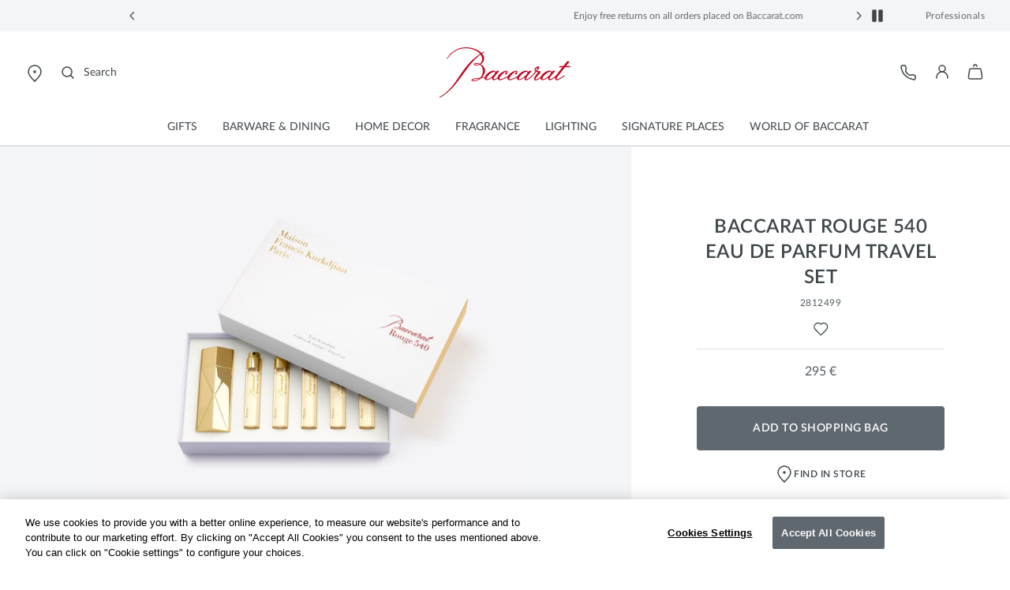

--- FILE ---
content_type: text/html;charset=UTF-8
request_url: https://www.baccarat.com/on/demandware.store/Sites-EUROPE-Site/en_DE/CQRecomm-Start
body_size: 7924
content:
    <div class="mx-auto mx-lg-n32 position-relative recommendations">
        
            <h2 class="product-recommendations-title like-a-h3 color-grey-600 text-center text-uppercase mb-lg-40 mb-32">
                You May Also Like
            </h2>
        

        <section aria-label="Recommendations Carousel">
            <div class="row slick-carousel js-scroll-load-imgs progress-bar-dots cart-recommended-products product-details-carousel mt-0 position-relative js-einstein-recommendation-carousel"
                data-slick='{"dots": false, "accessibility": false, "infinite": true, "slidesToShow": 3, "rtl":false, "slidesToScroll": 1, "arrows": true, "prevArrow": ".control-prev-you-like-details", "nextArrow": ".control-next-you-like-details", "responsive": [{ "breakpoint": 767, "settings": { "arrows": false, "dots": true, "slidesToShow": 2 } }]}'
                data-scroll-loaded-imgs="false"
            >
                
                    <div class="einstein-product-tile">
                        <!-- CQuotient Activity Tracking (viewReco-cquotient.js) -->
<script type="text/javascript">//<!--
/* <![CDATA[ */
(function(){
try {
	if(window.CQuotient) {
		var cq_params = {};
		cq_params.cookieId = window.CQuotient.getCQCookieId();
		cq_params.userId = window.CQuotient.getCQUserId();
		cq_params.emailId = CQuotient.getCQHashedEmail();
		cq_params.loginId = CQuotient.getCQHashedLogin();
		cq_params.accumulate = true;
		cq_params.products = [{
			id: '2810874',
			sku: '',
			type: '',
			alt_id: ''
		}];
		cq_params.recommenderName = 'PDP-carrousel-product-to-product';
		cq_params.realm = "BBLJ";
		cq_params.siteId = "EUROPE";
		cq_params.instanceType = "prd";
		cq_params.locale = window.CQuotient.locale;
		cq_params.slotId = 'product-details-recommendations';
		cq_params.slotConfigId = 'product-details-recommendations-einstein';
		cq_params.slotConfigTemplate = 'slots\/recommendation\/productEinsteinRecommended.isml';
		if(window.CQuotient.sendActivity)
			window.CQuotient.sendActivity( CQuotient.clientId, 'viewReco', cq_params );
		else
			window.CQuotient.activities.push( {activityType: 'viewReco', parameters: cq_params} );
	}
} catch(err) {}
})();
/* ]]> */
// -->
</script>
<script type="text/javascript">//<!--
/* <![CDATA[ (viewProduct-active_data.js) */
dw.ac._capture({id: "2810874", type: "recommendation"});
/* ]]> */
// -->
</script>
                            


<div class="product js-product" data-pid="2810874" data-default-itemid="null" role="group" aria-label="product">
    










<div class="product-tile js-product-tile viewItemListTrigger" data-select-item-update-cbt="/on/demandware.store/Sites-EUROPE-Site/en_DE/Tile-UpdateSelectItemCBT" data-cbt="{&quot;event&quot;:&quot;view_item_list&quot;,&quot;eventTypes&quot;:&quot;show&quot;,&quot;ecommerce&quot;:{&quot;currency&quot;:&quot;EUR&quot;,&quot;items&quot;:{&quot;item_name&quot;:&quot;Coffret Gobelets Everyday Les Minis&quot;,&quot;item_id&quot;:&quot;2810874&quot;,&quot;price&quot;:790,&quot;item_brand&quot;:&quot;BACCARAT&quot;,&quot;quantity&quot;:&quot;1&quot;,&quot;index&quot;:&quot;&quot;,&quot;item_list_name&quot;:&quot;Search Results&quot;,&quot;item_variant&quot;:&quot;A19&quot;,&quot;item_variant_id&quot;:&quot;2810874&quot;,&quot;item_category&quot;:&quot;Bar et art de la table&quot;,&quot;item_category2&quot;:&quot;Bar&quot;,&quot;item_category3&quot;:&quot;Verres &agrave; spiritueux et cocktails&quot;}}}" data-itemid="2810874" data-default-itemid="null" data-product-type="standard" data-product-variantid="2810874">
    <!-- dwMarker="product" dwContentID="9e146f011e7d257083af1dd874" -->
    























<div class="image-container js-image-container position-relative ">
    <a class="js-original-image original-image" href="/en_de/barware-and-dining/barware/spirit-and-cocktail-glasses/everyday-les-minis-shot-set-2810874.html" data-cbt="{&quot;event&quot;:&quot;select_item&quot;,&quot;eventTypes&quot;:&quot;click&quot;,&quot;ecommerce&quot;:{&quot;currency&quot;:&quot;EUR&quot;,&quot;value&quot;:&quot;790.00&quot;,&quot;items&quot;:[{&quot;item_name&quot;:&quot;Coffret Gobelets Everyday Les Minis&quot;,&quot;item_id&quot;:&quot;2810874&quot;,&quot;price&quot;:790,&quot;item_brand&quot;:&quot;BACCARAT&quot;,&quot;quantity&quot;:1,&quot;index&quot;:0,&quot;item_list_name&quot;:&quot;Search Results&quot;,&quot;item_variant&quot;:&quot;A19&quot;,&quot;item_variant_id&quot;:&quot;2810874&quot;,&quot;item_category&quot;:&quot;Bar et art de la table&quot;,&quot;item_category2&quot;:&quot;Bar&quot;,&quot;item_category3&quot;:&quot;Verres &agrave; spiritueux et cocktails&quot;}]}}">
        

























<picture class="">

<source srcset="https://www.baccarat.com/dw/image/v2/BBLJ_PRD/on/demandware.static/-/Sites-baccarat-master-products/default/dwa8b90e97/packshot/2810874_grey_001.jpg?sw=610&amp;q=90" width="610" height="auto" class="js-tile-image-src-desktop-xl" loading="lazy" media="(min-width: 1440px)" />


<source srcset="https://www.baccarat.com/dw/image/v2/BBLJ_PRD/on/demandware.static/-/Sites-baccarat-master-products/default/dwa8b90e97/packshot/2810874_grey_001.jpg?sw=450&amp;q=90" width="450" height="auto" class="js-tile-image-src-desktop" loading="lazy" media="(min-width: 1024px)" />


<source srcset="https://www.baccarat.com/dw/image/v2/BBLJ_PRD/on/demandware.static/-/Sites-baccarat-master-products/default/dwa8b90e97/packshot/2810874_grey_001.jpg?sw=504&amp;q=90" width="504" height="auto" class="js-tile-image-src-tablet" loading="lazy" media="(min-width: 768px)" />

<img
src="https://www.baccarat.com/dw/image/v2/BBLJ_PRD/on/demandware.static/-/Sites-baccarat-master-products/default/dwa8b90e97/packshot/2810874_grey_001.jpg?sw=380&amp;q=90"
class="tile-image js-tile-image"
style="--focal-point-x:; --focal-point-y:; "
alt="Everyday Les Minis Shot Set Baccarat, Spirit glass in Crystal Clear"
width="380"
height="auto"
loading="lazy"
decode="async"
fetchpriority="" />
</picture>

        <input type="hidden" class="js-tile-image-1" data-alt="Everyday Les Minis Shot Set Baccarat, Spirit glass in Crystal Clear View 1" data-src-desktop="https://www.baccarat.com/dw/image/v2/BBLJ_PRD/on/demandware.static/-/Sites-baccarat-master-products/default/dwa8b90e97/packshot/2810874_grey_001.jpg?sw=450&amp;q=90" data-src-desktop-xl="https://www.baccarat.com/dw/image/v2/BBLJ_PRD/on/demandware.static/-/Sites-baccarat-master-products/default/dwa8b90e97/packshot/2810874_grey_001.jpg?sw=610&amp;q=90">
        <input type="hidden" class="js-tile-image-2" data-alt="Everyday Les Minis Shot Set Baccarat, Spirit glass in Crystal Clear View 1" data-src-desktop="https://www.baccarat.com/dw/image/v2/BBLJ_PRD/on/demandware.static/-/Library-Sites-BaccaratSharedLibrary/default/dwaedcc88b/lifestyle/Lifestyle_Everyday_minis.jpg?sw=1012&amp;q=100" data-src-desktop-xl="https://www.baccarat.com/dw/image/v2/BBLJ_PRD/on/demandware.static/-/Library-Sites-BaccaratSharedLibrary/default/dwaedcc88b/lifestyle/Lifestyle_Everyday_minis.jpg?sw=1312&amp;q=100">
    </a>

    
        















<input type="hidden" value="/en_de/wishlist" class="js-get-wishlist-url" />
<input type="hidden" value="/on/demandware.store/Sites-EUROPE-Site/en_DE/Wishlist-CustomerWishlist" class="js-customer-wishlist-url" />


    <button type="button" class="js-add-favorite pdp-favorite js-pdp-favorite button-unstyled active" data-pid="2810874" data-default-itemid="null"
        data-action="/on/demandware.store/Sites-EUROPE-Site/en_DE/Wishlist-AddProduct" data-cbt="{&quot;event&quot;:&quot;add_to_wishlist&quot;,&quot;eventTypes&quot;:&quot;click&quot;,&quot;ecommerce&quot;:{&quot;currency&quot;:&quot;EUR&quot;,&quot;value&quot;:&quot;790.00&quot;,&quot;items&quot;:[{&quot;item_name&quot;:&quot;Coffret Gobelets Everyday Les Minis&quot;,&quot;item_id&quot;:&quot;2810874&quot;,&quot;price&quot;:&quot;790.00&quot;,&quot;item_brand&quot;:&quot;BACCARAT&quot;,&quot;quantity&quot;:1,&quot;index&quot;:0,&quot;item_list_name&quot;:&quot;Search Results&quot;,&quot;item_variant&quot;:&quot;A19&quot;,&quot;item_variant_id&quot;:&quot;2810874&quot;,&quot;item_category&quot;:&quot;Bar et art de la table&quot;,&quot;item_category2&quot;:&quot;Bar&quot;,&quot;item_category3&quot;:&quot;Verres &agrave; spiritueux et cocktails&quot;}]}}" data-wishlist-update-cbt="/on/demandware.store/Sites-EUROPE-Site/en_DE/Tile-UpdateWishlistCBT"
        aria-label="Wishlist for Everyday Les Minis Shot Set"
        aria-pressed="false"
    >
        <div class="pe-none d-flex">
            






<span class="svg-wrapper svg-icon-favorite " aria-hidden=true>
<svg xmlns='http://www.w3.org/2000/svg' class='h-auto svg-inline icon-favorite' width='19' height='18' viewBox='0 0 19 18' aria-hidden='true' fill='none'><path d='M17.6634 6.38518C17.6634 7.67392 17.1686 8.91175 16.2849 9.82742C14.2508 11.9358 12.2779 14.1344 10.1678 16.1664C9.68418 16.6254 8.91693 16.6087 8.4541 16.1289L2.3749 9.82742C0.537388 7.92267 0.537388 4.84769 2.3749 2.94297C4.23046 1.01954 7.25338 1.01954 9.10893 2.94297L9.32993 3.17202L9.55076 2.94311C10.4404 2.02042 11.6521 1.5 12.9178 1.5C14.1836 1.5 15.3952 2.02037 16.2849 2.94297C17.1687 3.85871 17.6634 5.09647 17.6634 6.38518Z' stroke='#545F63' stroke-width='1.5' stroke-linejoin='round'/></svg>
</span>

        </div>
    </button>

    <button type="button" class="js-remove-favorite pdp-favorite js-pdp-favorite button-unstyled" data-pid="2810874" data-default-itemid="null"
        data-action="/on/demandware.store/Sites-EUROPE-Site/en_DE/Wishlist-RemoveProduct"
        aria-label="Wishlist for Everyday Les Minis Shot Set"
        aria-pressed="true"
    >
        






<span class="svg-wrapper svg-icon-favorite-filled " aria-hidden=true>
<svg xmlns='http://www.w3.org/2000/svg' class='h-auto svg-inline icon-favorite-filled' width='20' height='18' viewBox='0 0 20 18' aria-hidden='true' fill='none'><path d='M18.3333 6.38518C18.3333 7.67392 17.8385 8.91175 16.9548 9.82742C14.9207 11.9358 12.9478 14.1344 10.8377 16.1664C10.354 16.6254 9.58679 16.6087 9.12396 16.1289L3.04476 9.82742C1.20725 7.92267 1.20725 4.84769 3.04476 2.94297C4.90032 1.01954 7.92324 1.01954 9.77879 2.94297L9.99979 3.17202L10.2206 2.94311C11.1103 2.02042 12.322 1.5 13.5877 1.5C14.8535 1.5 16.065 2.02037 16.9548 2.94297C17.8385 3.85871 18.3333 5.09647 18.3333 6.38518Z' fill='#C10A25' stroke='#C10A25' stroke-width='1.5' stroke-linejoin='round'/></svg>
</span>

    </button>


    

    
</div>


    <div class="tile-body js-tile-body d-flex flex-column position-relative" data-from-message="From" data-price-on-demand="Price on demand">
        <div class="mb-4 cursor-pointer js-tile-name">
            
                


    <p class="price text-uppercase pb-4 js-badge-label" title="Best Seller">
        Best Seller
    </p>


            

            


    <h3 class="link mb-0 w-100 like-a-h6">
        Everyday Les Minis Shot Set
    </h3>


        </div>

        
        
            


    
        <div class="price ">
            
            









    <span>
        <span class="sales">
            <span class="value" content="790.00" data-is-jp="false">
                
                    
                    790 &euro;
                
            </span>
        </span>
    </span>


        </div>
    


        

        

        
            <div class="row tile-body-footer d-none">
    <div class="ratings col-xs-12 col-sm-6">
        <span class="sr-only">3,7 out of 5 Customer Rating</span>
        
    
    <i class="fa
        
            fa-star
        
        " aria-hidden="true">
    </i>

    <i class="fa
        
            fa-star
        
        " aria-hidden="true">
    </i>

    <i class="fa
        
            fa-star
        
        " aria-hidden="true">
    </i>

    <i class="fa
        
            fa-star-half-o
        
        " aria-hidden="true">
    </i>

    <i class="fa
        
            fa-star-o
        
        " aria-hidden="true">
    </i>


    </div>
</div>

        

        

        <input type="hidden" class="js-available-online" data-online="true" />
        

        
    </div>
</div>

</div>

                        
                    </div>
                
                    <div class="einstein-product-tile">
                        <!-- CQuotient Activity Tracking (viewReco-cquotient.js) -->
<script type="text/javascript">//<!--
/* <![CDATA[ */
(function(){
try {
	if(window.CQuotient) {
		var cq_params = {};
		cq_params.cookieId = window.CQuotient.getCQCookieId();
		cq_params.userId = window.CQuotient.getCQUserId();
		cq_params.emailId = CQuotient.getCQHashedEmail();
		cq_params.loginId = CQuotient.getCQHashedLogin();
		cq_params.accumulate = true;
		cq_params.products = [{
			id: '2812497',
			sku: '',
			type: '',
			alt_id: ''
		}];
		cq_params.recommenderName = 'PDP-carrousel-product-to-product';
		cq_params.realm = "BBLJ";
		cq_params.siteId = "EUROPE";
		cq_params.instanceType = "prd";
		cq_params.locale = window.CQuotient.locale;
		cq_params.slotId = 'product-details-recommendations';
		cq_params.slotConfigId = 'product-details-recommendations-einstein';
		cq_params.slotConfigTemplate = 'slots\/recommendation\/productEinsteinRecommended.isml';
		if(window.CQuotient.sendActivity)
			window.CQuotient.sendActivity( CQuotient.clientId, 'viewReco', cq_params );
		else
			window.CQuotient.activities.push( {activityType: 'viewReco', parameters: cq_params} );
	}
} catch(err) {}
})();
/* ]]> */
// -->
</script>
<script type="text/javascript">//<!--
/* <![CDATA[ (viewProduct-active_data.js) */
dw.ac._capture({id: "2812497", type: "recommendation"});
/* ]]> */
// -->
</script>
                            


<div class="product js-product" data-pid="2812497" data-default-itemid="null" role="group" aria-label="product">
    










<div class="product-tile js-product-tile viewItemListTrigger" data-select-item-update-cbt="/on/demandware.store/Sites-EUROPE-Site/en_DE/Tile-UpdateSelectItemCBT" data-cbt="{&quot;event&quot;:&quot;view_item_list&quot;,&quot;eventTypes&quot;:&quot;show&quot;,&quot;ecommerce&quot;:{&quot;currency&quot;:&quot;EUR&quot;,&quot;items&quot;:{&quot;item_name&quot;:&quot;Extrait de Parfum Baccarat Rouge 540 70 mL&quot;,&quot;item_id&quot;:&quot;2812497&quot;,&quot;price&quot;:0,&quot;item_brand&quot;:&quot;BACCARAT&quot;,&quot;quantity&quot;:&quot;1&quot;,&quot;index&quot;:&quot;&quot;,&quot;item_list_name&quot;:&quot;Search Results&quot;,&quot;item_variant&quot;:&quot;A52&quot;,&quot;item_variant_id&quot;:&quot;2812497&quot;,&quot;item_category&quot;:&quot;Fragrance&quot;,&quot;item_category2&quot;:&quot;Fragrance&quot;,&quot;item_category3&quot;:&quot;Parfum&quot;}}}" data-itemid="2812497" data-default-itemid="null" data-product-type="standard" data-product-variantid="2812497">
    <!-- dwMarker="product" dwContentID="f29b1b2344e018c8f46370d296" -->
    























<div class="image-container js-image-container position-relative ">
    <a class="js-original-image original-image" href="/en_de/fragrance/all-fragrance/perfumes/baccarat-rouge-540-extrait-de-parfum-70-ml-2812497.html" data-cbt="{&quot;event&quot;:&quot;select_item&quot;,&quot;eventTypes&quot;:&quot;click&quot;,&quot;ecommerce&quot;:{&quot;currency&quot;:&quot;EUR&quot;,&quot;value&quot;:0,&quot;items&quot;:[{&quot;item_name&quot;:&quot;Extrait de Parfum Baccarat Rouge 540 70 mL&quot;,&quot;item_id&quot;:&quot;2812497&quot;,&quot;price&quot;:0,&quot;item_brand&quot;:&quot;BACCARAT&quot;,&quot;quantity&quot;:1,&quot;index&quot;:1,&quot;item_list_name&quot;:&quot;Search Results&quot;,&quot;item_variant&quot;:&quot;A52&quot;,&quot;item_variant_id&quot;:&quot;2812497&quot;,&quot;item_category&quot;:&quot;Fragrance&quot;,&quot;item_category2&quot;:&quot;Fragrance&quot;,&quot;item_category3&quot;:&quot;Parfum&quot;}]}}">
        

























<picture class="">

<source srcset="https://www.baccarat.com/dw/image/v2/BBLJ_PRD/on/demandware.static/-/Sites-baccarat-master-products/default/dw5e131080/packshot/2812497_grey_001.jpg?sw=610&amp;q=90" width="610" height="auto" class="js-tile-image-src-desktop-xl" loading="lazy" media="(min-width: 1440px)" />


<source srcset="https://www.baccarat.com/dw/image/v2/BBLJ_PRD/on/demandware.static/-/Sites-baccarat-master-products/default/dw5e131080/packshot/2812497_grey_001.jpg?sw=450&amp;q=90" width="450" height="auto" class="js-tile-image-src-desktop" loading="lazy" media="(min-width: 1024px)" />


<source srcset="https://www.baccarat.com/dw/image/v2/BBLJ_PRD/on/demandware.static/-/Sites-baccarat-master-products/default/dw5e131080/packshot/2812497_grey_001.jpg?sw=504&amp;q=90" width="504" height="auto" class="js-tile-image-src-tablet" loading="lazy" media="(min-width: 768px)" />

<img
src="https://www.baccarat.com/dw/image/v2/BBLJ_PRD/on/demandware.static/-/Sites-baccarat-master-products/default/dw5e131080/packshot/2812497_grey_001.jpg?sw=380&amp;q=90"
class="tile-image js-tile-image"
style="--focal-point-x:; --focal-point-y:; "
alt="Baccarat Rouge 540 Extrait de Parfum 70 mL Baccarat in Glass Red"
width="380"
height="auto"
loading="lazy"
decode="async"
fetchpriority="" />
</picture>

        <input type="hidden" class="js-tile-image-1" data-alt="Baccarat Rouge 540 Extrait de Parfum 70 mL Baccarat in Glass Red View 1" data-src-desktop="https://www.baccarat.com/dw/image/v2/BBLJ_PRD/on/demandware.static/-/Sites-baccarat-master-products/default/dw5e131080/packshot/2812497_grey_001.jpg?sw=450&amp;q=90" data-src-desktop-xl="https://www.baccarat.com/dw/image/v2/BBLJ_PRD/on/demandware.static/-/Sites-baccarat-master-products/default/dw5e131080/packshot/2812497_grey_001.jpg?sw=610&amp;q=90">
        <input type="hidden" class="js-tile-image-2" data-alt="Baccarat Rouge 540 Extrait de Parfum 70 mL Baccarat in Glass Red View 1" data-src-desktop="https://www.baccarat.com/dw/image/v2/BBLJ_PRD/on/demandware.static/-/Library-Sites-BaccaratSharedLibrary/default/dw62ccc2c4/lifestyle/2812497_lifestyle_mfk_br540_2025.jpg?sw=1012&amp;q=100" data-src-desktop-xl="https://www.baccarat.com/dw/image/v2/BBLJ_PRD/on/demandware.static/-/Library-Sites-BaccaratSharedLibrary/default/dw62ccc2c4/lifestyle/2812497_lifestyle_mfk_br540_2025.jpg?sw=1312&amp;q=100">
    </a>

    
        















<input type="hidden" value="/en_de/wishlist" class="js-get-wishlist-url" />
<input type="hidden" value="/on/demandware.store/Sites-EUROPE-Site/en_DE/Wishlist-CustomerWishlist" class="js-customer-wishlist-url" />


    <button type="button" class="js-add-favorite pdp-favorite js-pdp-favorite button-unstyled active" data-pid="2812497" data-default-itemid="null"
        data-action="/on/demandware.store/Sites-EUROPE-Site/en_DE/Wishlist-AddProduct" data-cbt="{&quot;event&quot;:&quot;add_to_wishlist&quot;,&quot;eventTypes&quot;:&quot;click&quot;,&quot;ecommerce&quot;:{&quot;currency&quot;:&quot;EUR&quot;,&quot;value&quot;:&quot;0.00&quot;,&quot;items&quot;:[{&quot;item_name&quot;:&quot;Extrait de Parfum Baccarat Rouge 540 70 mL&quot;,&quot;item_id&quot;:&quot;2812497&quot;,&quot;price&quot;:&quot;0.00&quot;,&quot;item_brand&quot;:&quot;BACCARAT&quot;,&quot;quantity&quot;:1,&quot;index&quot;:0,&quot;item_list_name&quot;:&quot;Search Results&quot;,&quot;item_variant&quot;:&quot;A52&quot;,&quot;item_variant_id&quot;:&quot;2812497&quot;,&quot;item_category&quot;:&quot;Fragrance&quot;,&quot;item_category2&quot;:&quot;Fragrance&quot;,&quot;item_category3&quot;:&quot;Parfum&quot;}]}}" data-wishlist-update-cbt="/on/demandware.store/Sites-EUROPE-Site/en_DE/Tile-UpdateWishlistCBT"
        aria-label="Wishlist for Baccarat Rouge 540 Extrait de Parfum 70 mL"
        aria-pressed="false"
    >
        <div class="pe-none d-flex">
            






<span class="svg-wrapper svg-icon-favorite " aria-hidden=true>
<svg xmlns='http://www.w3.org/2000/svg' class='h-auto svg-inline icon-favorite' width='19' height='18' viewBox='0 0 19 18' aria-hidden='true' fill='none'><path d='M17.6634 6.38518C17.6634 7.67392 17.1686 8.91175 16.2849 9.82742C14.2508 11.9358 12.2779 14.1344 10.1678 16.1664C9.68418 16.6254 8.91693 16.6087 8.4541 16.1289L2.3749 9.82742C0.537388 7.92267 0.537388 4.84769 2.3749 2.94297C4.23046 1.01954 7.25338 1.01954 9.10893 2.94297L9.32993 3.17202L9.55076 2.94311C10.4404 2.02042 11.6521 1.5 12.9178 1.5C14.1836 1.5 15.3952 2.02037 16.2849 2.94297C17.1687 3.85871 17.6634 5.09647 17.6634 6.38518Z' stroke='#545F63' stroke-width='1.5' stroke-linejoin='round'/></svg>
</span>

        </div>
    </button>

    <button type="button" class="js-remove-favorite pdp-favorite js-pdp-favorite button-unstyled" data-pid="2812497" data-default-itemid="null"
        data-action="/on/demandware.store/Sites-EUROPE-Site/en_DE/Wishlist-RemoveProduct"
        aria-label="Wishlist for Baccarat Rouge 540 Extrait de Parfum 70 mL"
        aria-pressed="true"
    >
        






<span class="svg-wrapper svg-icon-favorite-filled " aria-hidden=true>
<svg xmlns='http://www.w3.org/2000/svg' class='h-auto svg-inline icon-favorite-filled' width='20' height='18' viewBox='0 0 20 18' aria-hidden='true' fill='none'><path d='M18.3333 6.38518C18.3333 7.67392 17.8385 8.91175 16.9548 9.82742C14.9207 11.9358 12.9478 14.1344 10.8377 16.1664C10.354 16.6254 9.58679 16.6087 9.12396 16.1289L3.04476 9.82742C1.20725 7.92267 1.20725 4.84769 3.04476 2.94297C4.90032 1.01954 7.92324 1.01954 9.77879 2.94297L9.99979 3.17202L10.2206 2.94311C11.1103 2.02042 12.322 1.5 13.5877 1.5C14.8535 1.5 16.065 2.02037 16.9548 2.94297C17.8385 3.85871 18.3333 5.09647 18.3333 6.38518Z' fill='#C10A25' stroke='#C10A25' stroke-width='1.5' stroke-linejoin='round'/></svg>
</span>

    </button>


    

    
</div>


    <div class="tile-body js-tile-body d-flex flex-column position-relative" data-from-message="From" data-price-on-demand="Price on demand">
        <div class="mb-4 cursor-pointer js-tile-name">
            
                


    <p class="price text-uppercase pb-4 js-badge-label" title="Best Seller">
        Best Seller
    </p>


            

            


    <h3 class="link mb-0 w-100 like-a-h6">
        Baccarat Rouge 540 Extrait de Parfum 70 mL
    </h3>


        </div>

        
        
            


    <div class="price ">
        <span class="price-on-demand value ">
            Price on demand
        </span>
    </div>


        

        

        
            <div class="row tile-body-footer d-none">
    <div class="ratings col-xs-12 col-sm-6">
        <span class="sr-only">4 out of 5 Customer Rating</span>
        
    
    <i class="fa
        
            fa-star
        
        " aria-hidden="true">
    </i>

    <i class="fa
        
            fa-star
        
        " aria-hidden="true">
    </i>

    <i class="fa
        
            fa-star
        
        " aria-hidden="true">
    </i>

    <i class="fa
        
            fa-star
        
        " aria-hidden="true">
    </i>

    <i class="fa
        
            fa-star-o
        
        " aria-hidden="true">
    </i>


    </div>
</div>

        

        

        <input type="hidden" class="js-available-online" data-online="true" />
        

        
    </div>
</div>

</div>

                        
                    </div>
                
                    <div class="einstein-product-tile">
                        <!-- CQuotient Activity Tracking (viewReco-cquotient.js) -->
<script type="text/javascript">//<!--
/* <![CDATA[ */
(function(){
try {
	if(window.CQuotient) {
		var cq_params = {};
		cq_params.cookieId = window.CQuotient.getCQCookieId();
		cq_params.userId = window.CQuotient.getCQUserId();
		cq_params.emailId = CQuotient.getCQHashedEmail();
		cq_params.loginId = CQuotient.getCQHashedLogin();
		cq_params.accumulate = true;
		cq_params.products = [{
			id: '2809854',
			sku: '',
			type: '',
			alt_id: ''
		}];
		cq_params.recommenderName = 'PDP-carrousel-product-to-product';
		cq_params.realm = "BBLJ";
		cq_params.siteId = "EUROPE";
		cq_params.instanceType = "prd";
		cq_params.locale = window.CQuotient.locale;
		cq_params.slotId = 'product-details-recommendations';
		cq_params.slotConfigId = 'product-details-recommendations-einstein';
		cq_params.slotConfigTemplate = 'slots\/recommendation\/productEinsteinRecommended.isml';
		if(window.CQuotient.sendActivity)
			window.CQuotient.sendActivity( CQuotient.clientId, 'viewReco', cq_params );
		else
			window.CQuotient.activities.push( {activityType: 'viewReco', parameters: cq_params} );
	}
} catch(err) {}
})();
/* ]]> */
// -->
</script>
<script type="text/javascript">//<!--
/* <![CDATA[ (viewProduct-active_data.js) */
dw.ac._capture({id: "2809854", type: "recommendation"});
/* ]]> */
// -->
</script>
                            


<div class="product js-product" data-pid="2809854" data-default-itemid="null" role="group" aria-label="product">
    










<div class="product-tile js-product-tile viewItemListTrigger" data-select-item-update-cbt="/on/demandware.store/Sites-EUROPE-Site/en_DE/Tile-UpdateSelectItemCBT" data-cbt="{&quot;event&quot;:&quot;view_item_list&quot;,&quot;eventTypes&quot;:&quot;show&quot;,&quot;ecommerce&quot;:{&quot;currency&quot;:&quot;EUR&quot;,&quot;items&quot;:{&quot;item_name&quot;:&quot;Coffret Gobelets Everyday Classic&quot;,&quot;item_id&quot;:&quot;2809854&quot;,&quot;price&quot;:390,&quot;item_brand&quot;:&quot;BACCARAT&quot;,&quot;quantity&quot;:&quot;1&quot;,&quot;index&quot;:&quot;&quot;,&quot;item_list_name&quot;:&quot;Search Results&quot;,&quot;item_variant&quot;:&quot;A19&quot;,&quot;item_variant_id&quot;:&quot;2809854&quot;,&quot;item_category&quot;:&quot;Bar et art de la table&quot;,&quot;item_category2&quot;:&quot;Bar&quot;,&quot;item_category3&quot;:&quot;Chopes et gobelets&quot;}}}" data-itemid="2809854" data-default-itemid="null" data-product-type="standard" data-product-variantid="2809854">
    <!-- dwMarker="product" dwContentID="50c6a719ef09d67aa960c3484b" -->
    























<div class="image-container js-image-container position-relative ">
    <a class="js-original-image original-image" href="/en_de/barware-and-dining/barware/tumblers-and-highballs/everyday-classic-tumblers-set-2809854.html" data-cbt="{&quot;event&quot;:&quot;select_item&quot;,&quot;eventTypes&quot;:&quot;click&quot;,&quot;ecommerce&quot;:{&quot;currency&quot;:&quot;EUR&quot;,&quot;value&quot;:&quot;390.00&quot;,&quot;items&quot;:[{&quot;item_name&quot;:&quot;Coffret Gobelets Everyday Classic&quot;,&quot;item_id&quot;:&quot;2809854&quot;,&quot;price&quot;:390,&quot;item_brand&quot;:&quot;BACCARAT&quot;,&quot;quantity&quot;:1,&quot;index&quot;:2,&quot;item_list_name&quot;:&quot;Search Results&quot;,&quot;item_variant&quot;:&quot;A19&quot;,&quot;item_variant_id&quot;:&quot;2809854&quot;,&quot;item_category&quot;:&quot;Bar et art de la table&quot;,&quot;item_category2&quot;:&quot;Bar&quot;,&quot;item_category3&quot;:&quot;Chopes et gobelets&quot;}]}}">
        

























<picture class="">

<source srcset="https://www.baccarat.com/dw/image/v2/BBLJ_PRD/on/demandware.static/-/Sites-baccarat-master-products/default/dw26f7bc70/packshot/2809854_grey_001.jpg?sw=610&amp;q=90" width="610" height="auto" class="js-tile-image-src-desktop-xl" loading="lazy" media="(min-width: 1440px)" />


<source srcset="https://www.baccarat.com/dw/image/v2/BBLJ_PRD/on/demandware.static/-/Sites-baccarat-master-products/default/dw26f7bc70/packshot/2809854_grey_001.jpg?sw=450&amp;q=90" width="450" height="auto" class="js-tile-image-src-desktop" loading="lazy" media="(min-width: 1024px)" />


<source srcset="https://www.baccarat.com/dw/image/v2/BBLJ_PRD/on/demandware.static/-/Sites-baccarat-master-products/default/dw26f7bc70/packshot/2809854_grey_001.jpg?sw=504&amp;q=90" width="504" height="auto" class="js-tile-image-src-tablet" loading="lazy" media="(min-width: 768px)" />

<img
src="https://www.baccarat.com/dw/image/v2/BBLJ_PRD/on/demandware.static/-/Sites-baccarat-master-products/default/dw26f7bc70/packshot/2809854_grey_001.jpg?sw=380&amp;q=90"
class="tile-image js-tile-image"
style="--focal-point-x:; --focal-point-y:; "
alt="Everyday Classic Tumblers Set Baccarat, Water glass in Crystal Clear"
width="380"
height="auto"
loading="lazy"
decode="async"
fetchpriority="" />
</picture>

        <input type="hidden" class="js-tile-image-1" data-alt="Everyday Classic Tumblers Set Baccarat, Water glass in Crystal Clear View 1" data-src-desktop="https://www.baccarat.com/dw/image/v2/BBLJ_PRD/on/demandware.static/-/Sites-baccarat-master-products/default/dw26f7bc70/packshot/2809854_grey_001.jpg?sw=450&amp;q=90" data-src-desktop-xl="https://www.baccarat.com/dw/image/v2/BBLJ_PRD/on/demandware.static/-/Sites-baccarat-master-products/default/dw26f7bc70/packshot/2809854_grey_001.jpg?sw=610&amp;q=90">
        <input type="hidden" class="js-tile-image-2" data-alt="Everyday Classic Tumblers Set Baccarat, Water glass in Crystal Clear View 1" data-src-desktop="https://www.baccarat.com/dw/image/v2/BBLJ_PRD/on/demandware.static/-/Library-Sites-BaccaratSharedLibrary/default/dw40f8c1cf/lifestyle/2809854_lifestyle_coj.jpg?sw=1012&amp;q=100" data-src-desktop-xl="https://www.baccarat.com/dw/image/v2/BBLJ_PRD/on/demandware.static/-/Library-Sites-BaccaratSharedLibrary/default/dw40f8c1cf/lifestyle/2809854_lifestyle_coj.jpg?sw=1312&amp;q=100">
    </a>

    
        















<input type="hidden" value="/en_de/wishlist" class="js-get-wishlist-url" />
<input type="hidden" value="/on/demandware.store/Sites-EUROPE-Site/en_DE/Wishlist-CustomerWishlist" class="js-customer-wishlist-url" />


    <button type="button" class="js-add-favorite pdp-favorite js-pdp-favorite button-unstyled active" data-pid="2809854" data-default-itemid="null"
        data-action="/on/demandware.store/Sites-EUROPE-Site/en_DE/Wishlist-AddProduct" data-cbt="{&quot;event&quot;:&quot;add_to_wishlist&quot;,&quot;eventTypes&quot;:&quot;click&quot;,&quot;ecommerce&quot;:{&quot;currency&quot;:&quot;EUR&quot;,&quot;value&quot;:&quot;390.00&quot;,&quot;items&quot;:[{&quot;item_name&quot;:&quot;Coffret Gobelets Everyday Classic&quot;,&quot;item_id&quot;:&quot;2809854&quot;,&quot;price&quot;:&quot;390.00&quot;,&quot;item_brand&quot;:&quot;BACCARAT&quot;,&quot;quantity&quot;:1,&quot;index&quot;:0,&quot;item_list_name&quot;:&quot;Search Results&quot;,&quot;item_variant&quot;:&quot;A19&quot;,&quot;item_variant_id&quot;:&quot;2809854&quot;,&quot;item_category&quot;:&quot;Bar et art de la table&quot;,&quot;item_category2&quot;:&quot;Bar&quot;,&quot;item_category3&quot;:&quot;Chopes et gobelets&quot;}]}}" data-wishlist-update-cbt="/on/demandware.store/Sites-EUROPE-Site/en_DE/Tile-UpdateWishlistCBT"
        aria-label="Wishlist for Everyday Classic Tumblers Set"
        aria-pressed="false"
    >
        <div class="pe-none d-flex">
            






<span class="svg-wrapper svg-icon-favorite " aria-hidden=true>
<svg xmlns='http://www.w3.org/2000/svg' class='h-auto svg-inline icon-favorite' width='19' height='18' viewBox='0 0 19 18' aria-hidden='true' fill='none'><path d='M17.6634 6.38518C17.6634 7.67392 17.1686 8.91175 16.2849 9.82742C14.2508 11.9358 12.2779 14.1344 10.1678 16.1664C9.68418 16.6254 8.91693 16.6087 8.4541 16.1289L2.3749 9.82742C0.537388 7.92267 0.537388 4.84769 2.3749 2.94297C4.23046 1.01954 7.25338 1.01954 9.10893 2.94297L9.32993 3.17202L9.55076 2.94311C10.4404 2.02042 11.6521 1.5 12.9178 1.5C14.1836 1.5 15.3952 2.02037 16.2849 2.94297C17.1687 3.85871 17.6634 5.09647 17.6634 6.38518Z' stroke='#545F63' stroke-width='1.5' stroke-linejoin='round'/></svg>
</span>

        </div>
    </button>

    <button type="button" class="js-remove-favorite pdp-favorite js-pdp-favorite button-unstyled" data-pid="2809854" data-default-itemid="null"
        data-action="/on/demandware.store/Sites-EUROPE-Site/en_DE/Wishlist-RemoveProduct"
        aria-label="Wishlist for Everyday Classic Tumblers Set"
        aria-pressed="true"
    >
        






<span class="svg-wrapper svg-icon-favorite-filled " aria-hidden=true>
<svg xmlns='http://www.w3.org/2000/svg' class='h-auto svg-inline icon-favorite-filled' width='20' height='18' viewBox='0 0 20 18' aria-hidden='true' fill='none'><path d='M18.3333 6.38518C18.3333 7.67392 17.8385 8.91175 16.9548 9.82742C14.9207 11.9358 12.9478 14.1344 10.8377 16.1664C10.354 16.6254 9.58679 16.6087 9.12396 16.1289L3.04476 9.82742C1.20725 7.92267 1.20725 4.84769 3.04476 2.94297C4.90032 1.01954 7.92324 1.01954 9.77879 2.94297L9.99979 3.17202L10.2206 2.94311C11.1103 2.02042 12.322 1.5 13.5877 1.5C14.8535 1.5 16.065 2.02037 16.9548 2.94297C17.8385 3.85871 18.3333 5.09647 18.3333 6.38518Z' fill='#C10A25' stroke='#C10A25' stroke-width='1.5' stroke-linejoin='round'/></svg>
</span>

    </button>


    

    
</div>


    <div class="tile-body js-tile-body d-flex flex-column position-relative" data-from-message="From" data-price-on-demand="Price on demand">
        <div class="mb-4 cursor-pointer js-tile-name">
            
                


    <p class="price text-uppercase pb-4 js-badge-label" title="Best Seller">
        Best Seller
    </p>


            

            


    <h3 class="link mb-0 w-100 like-a-h6">
        Everyday Classic Tumblers Set
    </h3>


        </div>

        
        
            


    
        <div class="price ">
            
            









    <span>
        <span class="sales">
            <span class="value" content="390.00" data-is-jp="false">
                
                    
                    390 &euro;
                
            </span>
        </span>
    </span>


        </div>
    


        

        

        
            <div class="row tile-body-footer d-none">
    <div class="ratings col-xs-12 col-sm-6">
        <span class="sr-only">3,3 out of 5 Customer Rating</span>
        
    
    <i class="fa
        
            fa-star
        
        " aria-hidden="true">
    </i>

    <i class="fa
        
            fa-star
        
        " aria-hidden="true">
    </i>

    <i class="fa
        
            fa-star
        
        " aria-hidden="true">
    </i>

    <i class="fa
        
            fa-star-half-o
        
        " aria-hidden="true">
    </i>

    <i class="fa
        
            fa-star-o
        
        " aria-hidden="true">
    </i>


    </div>
</div>

        

        

        <input type="hidden" class="js-available-online" data-online="true" />
        

        
    </div>
</div>

</div>

                        
                    </div>
                
                    <div class="einstein-product-tile">
                        <!-- CQuotient Activity Tracking (viewReco-cquotient.js) -->
<script type="text/javascript">//<!--
/* <![CDATA[ */
(function(){
try {
	if(window.CQuotient) {
		var cq_params = {};
		cq_params.cookieId = window.CQuotient.getCQCookieId();
		cq_params.userId = window.CQuotient.getCQUserId();
		cq_params.emailId = CQuotient.getCQHashedEmail();
		cq_params.loginId = CQuotient.getCQHashedLogin();
		cq_params.accumulate = true;
		cq_params.products = [{
			id: '2812728',
			sku: '',
			type: '',
			alt_id: ''
		}];
		cq_params.recommenderName = 'PDP-carrousel-product-to-product';
		cq_params.realm = "BBLJ";
		cq_params.siteId = "EUROPE";
		cq_params.instanceType = "prd";
		cq_params.locale = window.CQuotient.locale;
		cq_params.slotId = 'product-details-recommendations';
		cq_params.slotConfigId = 'product-details-recommendations-einstein';
		cq_params.slotConfigTemplate = 'slots\/recommendation\/productEinsteinRecommended.isml';
		if(window.CQuotient.sendActivity)
			window.CQuotient.sendActivity( CQuotient.clientId, 'viewReco', cq_params );
		else
			window.CQuotient.activities.push( {activityType: 'viewReco', parameters: cq_params} );
	}
} catch(err) {}
})();
/* ]]> */
// -->
</script>
<script type="text/javascript">//<!--
/* <![CDATA[ (viewProduct-active_data.js) */
dw.ac._capture({id: "2812728", type: "recommendation"});
/* ]]> */
// -->
</script>
                            


<div class="product js-product" data-pid="2812728" data-default-itemid="null" role="group" aria-label="product">
    










<div class="product-tile js-product-tile viewItemListTrigger" data-select-item-update-cbt="/on/demandware.store/Sites-EUROPE-Site/en_DE/Tile-UpdateSelectItemCBT" data-cbt="{&quot;event&quot;:&quot;view_item_list&quot;,&quot;eventTypes&quot;:&quot;show&quot;,&quot;ecommerce&quot;:{&quot;currency&quot;:&quot;EUR&quot;,&quot;items&quot;:{&quot;item_name&quot;:&quot;Coffret Gobelets 4 El&eacute;ments&quot;,&quot;item_id&quot;:&quot;2812728&quot;,&quot;price&quot;:390,&quot;item_brand&quot;:&quot;BACCARAT&quot;,&quot;quantity&quot;:&quot;1&quot;,&quot;index&quot;:&quot;&quot;,&quot;item_list_name&quot;:&quot;Search Results&quot;,&quot;item_variant&quot;:&quot;A19&quot;,&quot;item_variant_id&quot;:&quot;2812728&quot;,&quot;item_category&quot;:&quot;Bar et art de la table&quot;,&quot;item_category2&quot;:&quot;Bar&quot;,&quot;item_category3&quot;:&quot;Chopes et gobelets&quot;}}}" data-itemid="2812728" data-default-itemid="null" data-product-type="standard" data-product-variantid="2812728">
    <!-- dwMarker="product" dwContentID="8894bc7da61e7572122f2ca84c" -->
    























<div class="image-container js-image-container position-relative ">
    <a class="js-original-image original-image" href="/en_de/barware-and-dining/barware/tumblers-and-highballs/4-elements-tumblers-set-2812728.html" data-cbt="{&quot;event&quot;:&quot;select_item&quot;,&quot;eventTypes&quot;:&quot;click&quot;,&quot;ecommerce&quot;:{&quot;currency&quot;:&quot;EUR&quot;,&quot;value&quot;:&quot;390.00&quot;,&quot;items&quot;:[{&quot;item_name&quot;:&quot;Coffret Gobelets 4 El&eacute;ments&quot;,&quot;item_id&quot;:&quot;2812728&quot;,&quot;price&quot;:390,&quot;item_brand&quot;:&quot;BACCARAT&quot;,&quot;quantity&quot;:1,&quot;index&quot;:3,&quot;item_list_name&quot;:&quot;Search Results&quot;,&quot;item_variant&quot;:&quot;A19&quot;,&quot;item_variant_id&quot;:&quot;2812728&quot;,&quot;item_category&quot;:&quot;Bar et art de la table&quot;,&quot;item_category2&quot;:&quot;Bar&quot;,&quot;item_category3&quot;:&quot;Chopes et gobelets&quot;}]}}">
        

























<picture class="">

<source srcset="https://www.baccarat.com/dw/image/v2/BBLJ_PRD/on/demandware.static/-/Sites-baccarat-master-products/default/dw7beb7ed0/packshot/2812728_grey_001.jpg?sw=610&amp;q=90" width="610" height="auto" class="js-tile-image-src-desktop-xl" loading="lazy" media="(min-width: 1440px)" />


<source srcset="https://www.baccarat.com/dw/image/v2/BBLJ_PRD/on/demandware.static/-/Sites-baccarat-master-products/default/dw7beb7ed0/packshot/2812728_grey_001.jpg?sw=450&amp;q=90" width="450" height="auto" class="js-tile-image-src-desktop" loading="lazy" media="(min-width: 1024px)" />


<source srcset="https://www.baccarat.com/dw/image/v2/BBLJ_PRD/on/demandware.static/-/Sites-baccarat-master-products/default/dw7beb7ed0/packshot/2812728_grey_001.jpg?sw=504&amp;q=90" width="504" height="auto" class="js-tile-image-src-tablet" loading="lazy" media="(min-width: 768px)" />

<img
src="https://www.baccarat.com/dw/image/v2/BBLJ_PRD/on/demandware.static/-/Sites-baccarat-master-products/default/dw7beb7ed0/packshot/2812728_grey_001.jpg?sw=380&amp;q=90"
class="tile-image js-tile-image"
style="--focal-point-x:; --focal-point-y:; "
alt="4 Elements Tumblers Set Baccarat, Cocktail glass in Crystal Clear"
width="380"
height="auto"
loading="lazy"
decode="async"
fetchpriority="" />
</picture>

        <input type="hidden" class="js-tile-image-1" data-alt="4 Elements Tumblers Set Baccarat, Cocktail glass in Crystal Clear View 1" data-src-desktop="https://www.baccarat.com/dw/image/v2/BBLJ_PRD/on/demandware.static/-/Sites-baccarat-master-products/default/dw7beb7ed0/packshot/2812728_grey_001.jpg?sw=450&amp;q=90" data-src-desktop-xl="https://www.baccarat.com/dw/image/v2/BBLJ_PRD/on/demandware.static/-/Sites-baccarat-master-products/default/dw7beb7ed0/packshot/2812728_grey_001.jpg?sw=610&amp;q=90">
        <input type="hidden" class="js-tile-image-2" data-alt="4 Elements Tumblers Set Baccarat, Cocktail glass in Crystal Clear View 1" data-src-desktop="https://www.baccarat.com/dw/image/v2/BBLJ_PRD/on/demandware.static/-/Library-Sites-BaccaratSharedLibrary/default/dw202f5f5f/lifestyle/2812728_lifestyle_tor.jpg?sw=1012&amp;q=100" data-src-desktop-xl="https://www.baccarat.com/dw/image/v2/BBLJ_PRD/on/demandware.static/-/Library-Sites-BaccaratSharedLibrary/default/dw202f5f5f/lifestyle/2812728_lifestyle_tor.jpg?sw=1312&amp;q=100">
    </a>

    
        















<input type="hidden" value="/en_de/wishlist" class="js-get-wishlist-url" />
<input type="hidden" value="/on/demandware.store/Sites-EUROPE-Site/en_DE/Wishlist-CustomerWishlist" class="js-customer-wishlist-url" />


    <button type="button" class="js-add-favorite pdp-favorite js-pdp-favorite button-unstyled active" data-pid="2812728" data-default-itemid="null"
        data-action="/on/demandware.store/Sites-EUROPE-Site/en_DE/Wishlist-AddProduct" data-cbt="{&quot;event&quot;:&quot;add_to_wishlist&quot;,&quot;eventTypes&quot;:&quot;click&quot;,&quot;ecommerce&quot;:{&quot;currency&quot;:&quot;EUR&quot;,&quot;value&quot;:&quot;390.00&quot;,&quot;items&quot;:[{&quot;item_name&quot;:&quot;Coffret Gobelets 4 El&eacute;ments&quot;,&quot;item_id&quot;:&quot;2812728&quot;,&quot;price&quot;:&quot;390.00&quot;,&quot;item_brand&quot;:&quot;BACCARAT&quot;,&quot;quantity&quot;:1,&quot;index&quot;:0,&quot;item_list_name&quot;:&quot;Search Results&quot;,&quot;item_variant&quot;:&quot;A19&quot;,&quot;item_variant_id&quot;:&quot;2812728&quot;,&quot;item_category&quot;:&quot;Bar et art de la table&quot;,&quot;item_category2&quot;:&quot;Bar&quot;,&quot;item_category3&quot;:&quot;Chopes et gobelets&quot;}]}}" data-wishlist-update-cbt="/on/demandware.store/Sites-EUROPE-Site/en_DE/Tile-UpdateWishlistCBT"
        aria-label="Wishlist for 4 Elements Tumblers Set"
        aria-pressed="false"
    >
        <div class="pe-none d-flex">
            






<span class="svg-wrapper svg-icon-favorite " aria-hidden=true>
<svg xmlns='http://www.w3.org/2000/svg' class='h-auto svg-inline icon-favorite' width='19' height='18' viewBox='0 0 19 18' aria-hidden='true' fill='none'><path d='M17.6634 6.38518C17.6634 7.67392 17.1686 8.91175 16.2849 9.82742C14.2508 11.9358 12.2779 14.1344 10.1678 16.1664C9.68418 16.6254 8.91693 16.6087 8.4541 16.1289L2.3749 9.82742C0.537388 7.92267 0.537388 4.84769 2.3749 2.94297C4.23046 1.01954 7.25338 1.01954 9.10893 2.94297L9.32993 3.17202L9.55076 2.94311C10.4404 2.02042 11.6521 1.5 12.9178 1.5C14.1836 1.5 15.3952 2.02037 16.2849 2.94297C17.1687 3.85871 17.6634 5.09647 17.6634 6.38518Z' stroke='#545F63' stroke-width='1.5' stroke-linejoin='round'/></svg>
</span>

        </div>
    </button>

    <button type="button" class="js-remove-favorite pdp-favorite js-pdp-favorite button-unstyled" data-pid="2812728" data-default-itemid="null"
        data-action="/on/demandware.store/Sites-EUROPE-Site/en_DE/Wishlist-RemoveProduct"
        aria-label="Wishlist for 4 Elements Tumblers Set"
        aria-pressed="true"
    >
        






<span class="svg-wrapper svg-icon-favorite-filled " aria-hidden=true>
<svg xmlns='http://www.w3.org/2000/svg' class='h-auto svg-inline icon-favorite-filled' width='20' height='18' viewBox='0 0 20 18' aria-hidden='true' fill='none'><path d='M18.3333 6.38518C18.3333 7.67392 17.8385 8.91175 16.9548 9.82742C14.9207 11.9358 12.9478 14.1344 10.8377 16.1664C10.354 16.6254 9.58679 16.6087 9.12396 16.1289L3.04476 9.82742C1.20725 7.92267 1.20725 4.84769 3.04476 2.94297C4.90032 1.01954 7.92324 1.01954 9.77879 2.94297L9.99979 3.17202L10.2206 2.94311C11.1103 2.02042 12.322 1.5 13.5877 1.5C14.8535 1.5 16.065 2.02037 16.9548 2.94297C17.8385 3.85871 18.3333 5.09647 18.3333 6.38518Z' fill='#C10A25' stroke='#C10A25' stroke-width='1.5' stroke-linejoin='round'/></svg>
</span>

    </button>


    

    
</div>


    <div class="tile-body js-tile-body d-flex flex-column position-relative" data-from-message="From" data-price-on-demand="Price on demand">
        <div class="mb-4 cursor-pointer js-tile-name">
            
                


    <p class="price text-uppercase pb-4 js-badge-label" title="Best Seller">
        Best Seller
    </p>


            

            


    <h3 class="link mb-0 w-100 like-a-h6">
        4 Elements Tumblers Set
    </h3>


        </div>

        
        
            


    
        <div class="price ">
            
            









    <span>
        <span class="sales">
            <span class="value" content="390.00" data-is-jp="false">
                
                    
                    390 &euro;
                
            </span>
        </span>
    </span>


        </div>
    


        

        

        
            <div class="row tile-body-footer d-none">
    <div class="ratings col-xs-12 col-sm-6">
        <span class="sr-only">3,7 out of 5 Customer Rating</span>
        
    
    <i class="fa
        
            fa-star
        
        " aria-hidden="true">
    </i>

    <i class="fa
        
            fa-star
        
        " aria-hidden="true">
    </i>

    <i class="fa
        
            fa-star
        
        " aria-hidden="true">
    </i>

    <i class="fa
        
            fa-star-half-o
        
        " aria-hidden="true">
    </i>

    <i class="fa
        
            fa-star-o
        
        " aria-hidden="true">
    </i>


    </div>
</div>

        

        

        <input type="hidden" class="js-available-online" data-online="true" />
        

        
    </div>
</div>

</div>

                        
                    </div>
                
                    <div class="einstein-product-tile">
                        <!-- CQuotient Activity Tracking (viewReco-cquotient.js) -->
<script type="text/javascript">//<!--
/* <![CDATA[ */
(function(){
try {
	if(window.CQuotient) {
		var cq_params = {};
		cq_params.cookieId = window.CQuotient.getCQCookieId();
		cq_params.userId = window.CQuotient.getCQUserId();
		cq_params.emailId = CQuotient.getCQHashedEmail();
		cq_params.loginId = CQuotient.getCQHashedLogin();
		cq_params.accumulate = true;
		cq_params.products = [{
			id: '2816196',
			sku: '',
			type: '',
			alt_id: ''
		}];
		cq_params.recommenderName = 'PDP-carrousel-product-to-product';
		cq_params.realm = "BBLJ";
		cq_params.siteId = "EUROPE";
		cq_params.instanceType = "prd";
		cq_params.locale = window.CQuotient.locale;
		cq_params.slotId = 'product-details-recommendations';
		cq_params.slotConfigId = 'product-details-recommendations-einstein';
		cq_params.slotConfigTemplate = 'slots\/recommendation\/productEinsteinRecommended.isml';
		if(window.CQuotient.sendActivity)
			window.CQuotient.sendActivity( CQuotient.clientId, 'viewReco', cq_params );
		else
			window.CQuotient.activities.push( {activityType: 'viewReco', parameters: cq_params} );
	}
} catch(err) {}
})();
/* ]]> */
// -->
</script>
<script type="text/javascript">//<!--
/* <![CDATA[ (viewProduct-active_data.js) */
dw.ac._capture({id: "2816196", type: "recommendation"});
/* ]]> */
// -->
</script>
                            


<div class="product js-product" data-pid="2816196" data-default-itemid="null" role="group" aria-label="product">
    










<div class="product-tile js-product-tile viewItemListTrigger" data-select-item-update-cbt="/on/demandware.store/Sites-EUROPE-Site/en_DE/Tile-UpdateSelectItemCBT" data-cbt="{&quot;event&quot;:&quot;view_item_list&quot;,&quot;eventTypes&quot;:&quot;show&quot;,&quot;ecommerce&quot;:{&quot;currency&quot;:&quot;EUR&quot;,&quot;items&quot;:{&quot;item_name&quot;:&quot;Coffret Gobelets Harmonie Colors of Joy Intense&quot;,&quot;item_id&quot;:&quot;2816196&quot;,&quot;price&quot;:1000,&quot;item_brand&quot;:&quot;BACCARAT&quot;,&quot;quantity&quot;:&quot;1&quot;,&quot;index&quot;:&quot;&quot;,&quot;item_list_name&quot;:&quot;Search Results&quot;,&quot;item_variant&quot;:&quot;A37&quot;,&quot;item_variant_id&quot;:&quot;2816196&quot;,&quot;item_category&quot;:&quot;Bar et art de la table&quot;,&quot;item_category2&quot;:&quot;Bar&quot;,&quot;item_category3&quot;:&quot;Chopes et gobelets&quot;}}}" data-itemid="2816196" data-default-itemid="null" data-product-type="standard" data-product-variantid="2816196">
    <!-- dwMarker="product" dwContentID="e1bc6620c3e36dd24ce4d08040" -->
    























<div class="image-container js-image-container position-relative ">
    <a class="js-original-image original-image" href="/en_de/barware-and-dining/barware/tumblers-and-highballs/harmonie-tumblers-colors-of-joy-intense-set-2816196.html" data-cbt="{&quot;event&quot;:&quot;select_item&quot;,&quot;eventTypes&quot;:&quot;click&quot;,&quot;ecommerce&quot;:{&quot;currency&quot;:&quot;EUR&quot;,&quot;value&quot;:&quot;1000.00&quot;,&quot;items&quot;:[{&quot;item_name&quot;:&quot;Coffret Gobelets Harmonie Colors of Joy Intense&quot;,&quot;item_id&quot;:&quot;2816196&quot;,&quot;price&quot;:1000,&quot;item_brand&quot;:&quot;BACCARAT&quot;,&quot;quantity&quot;:1,&quot;index&quot;:4,&quot;item_list_name&quot;:&quot;Search Results&quot;,&quot;item_variant&quot;:&quot;A37&quot;,&quot;item_variant_id&quot;:&quot;2816196&quot;,&quot;item_category&quot;:&quot;Bar et art de la table&quot;,&quot;item_category2&quot;:&quot;Bar&quot;,&quot;item_category3&quot;:&quot;Chopes et gobelets&quot;}]}}">
        

























<picture class="">

<source srcset="https://www.baccarat.com/dw/image/v2/BBLJ_PRD/on/demandware.static/-/Sites-baccarat-master-products/default/dw5a678608/packshot/2816196_grey_001.jpg?sw=610&amp;q=90" width="610" height="auto" class="js-tile-image-src-desktop-xl" loading="lazy" media="(min-width: 1440px)" />


<source srcset="https://www.baccarat.com/dw/image/v2/BBLJ_PRD/on/demandware.static/-/Sites-baccarat-master-products/default/dw5a678608/packshot/2816196_grey_001.jpg?sw=450&amp;q=90" width="450" height="auto" class="js-tile-image-src-desktop" loading="lazy" media="(min-width: 1024px)" />


<source srcset="https://www.baccarat.com/dw/image/v2/BBLJ_PRD/on/demandware.static/-/Sites-baccarat-master-products/default/dw5a678608/packshot/2816196_grey_001.jpg?sw=504&amp;q=90" width="504" height="auto" class="js-tile-image-src-tablet" loading="lazy" media="(min-width: 768px)" />

<img
src="https://www.baccarat.com/dw/image/v2/BBLJ_PRD/on/demandware.static/-/Sites-baccarat-master-products/default/dw5a678608/packshot/2816196_grey_001.jpg?sw=380&amp;q=90"
class="tile-image js-tile-image"
style="--focal-point-x:; --focal-point-y:; "
alt="Harmonie Tumblers Colors of Joy Intense Set Baccarat, Water glass in Crystal Multicolor"
width="380"
height="auto"
loading="lazy"
decode="async"
fetchpriority="" />
</picture>

        <input type="hidden" class="js-tile-image-1" data-alt="Harmonie Tumblers Colors of Joy Intense Set Baccarat, Water glass in Crystal Multicolor View 1" data-src-desktop="https://www.baccarat.com/dw/image/v2/BBLJ_PRD/on/demandware.static/-/Sites-baccarat-master-products/default/dw5a678608/packshot/2816196_grey_001.jpg?sw=450&amp;q=90" data-src-desktop-xl="https://www.baccarat.com/dw/image/v2/BBLJ_PRD/on/demandware.static/-/Sites-baccarat-master-products/default/dw5a678608/packshot/2816196_grey_001.jpg?sw=610&amp;q=90">
        <input type="hidden" class="js-tile-image-2" data-alt="Harmonie Tumblers Colors of Joy Intense Set Baccarat, Water glass in Crystal Multicolor View 1" data-src-desktop="https://www.baccarat.com/dw/image/v2/BBLJ_PRD/on/demandware.static/-/Library-Sites-BaccaratSharedLibrary/default/dw1d2c41cb/lifestyle/lifestyle_harmonie_color_square_decanters.jpg?sw=1012&amp;q=100" data-src-desktop-xl="https://www.baccarat.com/dw/image/v2/BBLJ_PRD/on/demandware.static/-/Library-Sites-BaccaratSharedLibrary/default/dw1d2c41cb/lifestyle/lifestyle_harmonie_color_square_decanters.jpg?sw=1312&amp;q=100">
    </a>

    
        















<input type="hidden" value="/en_de/wishlist" class="js-get-wishlist-url" />
<input type="hidden" value="/on/demandware.store/Sites-EUROPE-Site/en_DE/Wishlist-CustomerWishlist" class="js-customer-wishlist-url" />


    <button type="button" class="js-add-favorite pdp-favorite js-pdp-favorite button-unstyled active" data-pid="2816196" data-default-itemid="null"
        data-action="/on/demandware.store/Sites-EUROPE-Site/en_DE/Wishlist-AddProduct" data-cbt="{&quot;event&quot;:&quot;add_to_wishlist&quot;,&quot;eventTypes&quot;:&quot;click&quot;,&quot;ecommerce&quot;:{&quot;currency&quot;:&quot;EUR&quot;,&quot;value&quot;:&quot;1000.00&quot;,&quot;items&quot;:[{&quot;item_name&quot;:&quot;Coffret Gobelets Harmonie Colors of Joy Intense&quot;,&quot;item_id&quot;:&quot;2816196&quot;,&quot;price&quot;:&quot;1000.00&quot;,&quot;item_brand&quot;:&quot;BACCARAT&quot;,&quot;quantity&quot;:1,&quot;index&quot;:0,&quot;item_list_name&quot;:&quot;Search Results&quot;,&quot;item_variant&quot;:&quot;A37&quot;,&quot;item_variant_id&quot;:&quot;2816196&quot;,&quot;item_category&quot;:&quot;Bar et art de la table&quot;,&quot;item_category2&quot;:&quot;Bar&quot;,&quot;item_category3&quot;:&quot;Chopes et gobelets&quot;}]}}" data-wishlist-update-cbt="/on/demandware.store/Sites-EUROPE-Site/en_DE/Tile-UpdateWishlistCBT"
        aria-label="Wishlist for Harmonie Tumblers Colors of Joy Intense Set"
        aria-pressed="false"
    >
        <div class="pe-none d-flex">
            






<span class="svg-wrapper svg-icon-favorite " aria-hidden=true>
<svg xmlns='http://www.w3.org/2000/svg' class='h-auto svg-inline icon-favorite' width='19' height='18' viewBox='0 0 19 18' aria-hidden='true' fill='none'><path d='M17.6634 6.38518C17.6634 7.67392 17.1686 8.91175 16.2849 9.82742C14.2508 11.9358 12.2779 14.1344 10.1678 16.1664C9.68418 16.6254 8.91693 16.6087 8.4541 16.1289L2.3749 9.82742C0.537388 7.92267 0.537388 4.84769 2.3749 2.94297C4.23046 1.01954 7.25338 1.01954 9.10893 2.94297L9.32993 3.17202L9.55076 2.94311C10.4404 2.02042 11.6521 1.5 12.9178 1.5C14.1836 1.5 15.3952 2.02037 16.2849 2.94297C17.1687 3.85871 17.6634 5.09647 17.6634 6.38518Z' stroke='#545F63' stroke-width='1.5' stroke-linejoin='round'/></svg>
</span>

        </div>
    </button>

    <button type="button" class="js-remove-favorite pdp-favorite js-pdp-favorite button-unstyled" data-pid="2816196" data-default-itemid="null"
        data-action="/on/demandware.store/Sites-EUROPE-Site/en_DE/Wishlist-RemoveProduct"
        aria-label="Wishlist for Harmonie Tumblers Colors of Joy Intense Set"
        aria-pressed="true"
    >
        






<span class="svg-wrapper svg-icon-favorite-filled " aria-hidden=true>
<svg xmlns='http://www.w3.org/2000/svg' class='h-auto svg-inline icon-favorite-filled' width='20' height='18' viewBox='0 0 20 18' aria-hidden='true' fill='none'><path d='M18.3333 6.38518C18.3333 7.67392 17.8385 8.91175 16.9548 9.82742C14.9207 11.9358 12.9478 14.1344 10.8377 16.1664C10.354 16.6254 9.58679 16.6087 9.12396 16.1289L3.04476 9.82742C1.20725 7.92267 1.20725 4.84769 3.04476 2.94297C4.90032 1.01954 7.92324 1.01954 9.77879 2.94297L9.99979 3.17202L10.2206 2.94311C11.1103 2.02042 12.322 1.5 13.5877 1.5C14.8535 1.5 16.065 2.02037 16.9548 2.94297C17.8385 3.85871 18.3333 5.09647 18.3333 6.38518Z' fill='#C10A25' stroke='#C10A25' stroke-width='1.5' stroke-linejoin='round'/></svg>
</span>

    </button>


    

    
</div>


    <div class="tile-body js-tile-body d-flex flex-column position-relative" data-from-message="From" data-price-on-demand="Price on demand">
        <div class="mb-4 cursor-pointer js-tile-name">
            
                


    <p class="price text-uppercase pb-4 js-badge-label" title="Best Seller">
        Best Seller
    </p>


            

            


    <h3 class="link mb-0 w-100 like-a-h6">
        Harmonie Tumblers Colors of Joy Intense Set
    </h3>


        </div>

        
        
            


    
        <div class="price ">
            
            









    <span>
        <span class="sales">
            <span class="value" content="1000.00" data-is-jp="false">
                
                    
                    1.000 &euro;
                
            </span>
        </span>
    </span>


        </div>
    


        

        

        
            <div class="row tile-body-footer d-none">
    <div class="ratings col-xs-12 col-sm-6">
        <span class="sr-only">4 out of 5 Customer Rating</span>
        
    
    <i class="fa
        
            fa-star
        
        " aria-hidden="true">
    </i>

    <i class="fa
        
            fa-star
        
        " aria-hidden="true">
    </i>

    <i class="fa
        
            fa-star
        
        " aria-hidden="true">
    </i>

    <i class="fa
        
            fa-star
        
        " aria-hidden="true">
    </i>

    <i class="fa
        
            fa-star-o
        
        " aria-hidden="true">
    </i>


    </div>
</div>

        

        

        <input type="hidden" class="js-available-online" data-online="true" />
        

        
    </div>
</div>

</div>

                        
                    </div>
                
                    <div class="einstein-product-tile">
                        <!-- CQuotient Activity Tracking (viewReco-cquotient.js) -->
<script type="text/javascript">//<!--
/* <![CDATA[ */
(function(){
try {
	if(window.CQuotient) {
		var cq_params = {};
		cq_params.cookieId = window.CQuotient.getCQCookieId();
		cq_params.userId = window.CQuotient.getCQUserId();
		cq_params.emailId = CQuotient.getCQHashedEmail();
		cq_params.loginId = CQuotient.getCQHashedLogin();
		cq_params.accumulate = true;
		cq_params.products = [{
			id: '2813720',
			sku: '',
			type: '',
			alt_id: ''
		}];
		cq_params.recommenderName = 'PDP-carrousel-product-to-product';
		cq_params.realm = "BBLJ";
		cq_params.siteId = "EUROPE";
		cq_params.instanceType = "prd";
		cq_params.locale = window.CQuotient.locale;
		cq_params.slotId = 'product-details-recommendations';
		cq_params.slotConfigId = 'product-details-recommendations-einstein';
		cq_params.slotConfigTemplate = 'slots\/recommendation\/productEinsteinRecommended.isml';
		if(window.CQuotient.sendActivity)
			window.CQuotient.sendActivity( CQuotient.clientId, 'viewReco', cq_params );
		else
			window.CQuotient.activities.push( {activityType: 'viewReco', parameters: cq_params} );
	}
} catch(err) {}
})();
/* ]]> */
// -->
</script>
<script type="text/javascript">//<!--
/* <![CDATA[ (viewProduct-active_data.js) */
dw.ac._capture({id: "2813720", type: "recommendation"});
/* ]]> */
// -->
</script>
                            


<div class="product js-product" data-pid="2813720" data-default-itemid="null" role="group" aria-label="product">
    










<div class="product-tile js-product-tile viewItemListTrigger" data-select-item-update-cbt="/on/demandware.store/Sites-EUROPE-Site/en_DE/Tile-UpdateSelectItemCBT" data-cbt="{&quot;event&quot;:&quot;view_item_list&quot;,&quot;eventTypes&quot;:&quot;show&quot;,&quot;ecommerce&quot;:{&quot;currency&quot;:&quot;EUR&quot;,&quot;items&quot;:{&quot;item_name&quot;:&quot;Bougeoir Harcourt My Fire Rouge&quot;,&quot;item_id&quot;:&quot;2813720&quot;,&quot;price&quot;:1200,&quot;item_brand&quot;:&quot;BACCARAT&quot;,&quot;quantity&quot;:&quot;1&quot;,&quot;index&quot;:&quot;&quot;,&quot;item_list_name&quot;:&quot;Search Results&quot;,&quot;item_variant&quot;:&quot;A52&quot;,&quot;item_variant_id&quot;:&quot;2813720&quot;,&quot;item_category&quot;:&quot;D&eacute;coration&quot;,&quot;item_category2&quot;:&quot;Pi&egrave;ces d&eacute;coratives&quot;,&quot;item_category3&quot;:&quot;Photophores et bougeoirs&quot;}}}" data-itemid="2813720" data-default-itemid="null" data-product-type="standard" data-product-variantid="2813720">
    <!-- dwMarker="product" dwContentID="1c6ec849d906d44804d14dbea0" -->
    























<div class="image-container js-image-container position-relative ">
    <a class="js-original-image original-image" href="/en_de/home-decor/fine-pieces/votives-and-candlesticks/harcourt-my-fire-candlestick-red-2813720.html" data-cbt="{&quot;event&quot;:&quot;select_item&quot;,&quot;eventTypes&quot;:&quot;click&quot;,&quot;ecommerce&quot;:{&quot;currency&quot;:&quot;EUR&quot;,&quot;value&quot;:&quot;1200.00&quot;,&quot;items&quot;:[{&quot;item_name&quot;:&quot;Bougeoir Harcourt My Fire Rouge&quot;,&quot;item_id&quot;:&quot;2813720&quot;,&quot;price&quot;:1200,&quot;item_brand&quot;:&quot;BACCARAT&quot;,&quot;quantity&quot;:1,&quot;index&quot;:5,&quot;item_list_name&quot;:&quot;Search Results&quot;,&quot;item_variant&quot;:&quot;A52&quot;,&quot;item_variant_id&quot;:&quot;2813720&quot;,&quot;item_category&quot;:&quot;D&eacute;coration&quot;,&quot;item_category2&quot;:&quot;Pi&egrave;ces d&eacute;coratives&quot;,&quot;item_category3&quot;:&quot;Photophores et bougeoirs&quot;}]}}">
        

























<picture class="">

<source srcset="https://www.baccarat.com/dw/image/v2/BBLJ_PRD/on/demandware.static/-/Sites-baccarat-master-products/default/dwa43ecde2/packshot/2813720_grey_001.jpg?sw=610&amp;q=90" width="610" height="auto" class="js-tile-image-src-desktop-xl" loading="lazy" media="(min-width: 1440px)" />


<source srcset="https://www.baccarat.com/dw/image/v2/BBLJ_PRD/on/demandware.static/-/Sites-baccarat-master-products/default/dwa43ecde2/packshot/2813720_grey_001.jpg?sw=450&amp;q=90" width="450" height="auto" class="js-tile-image-src-desktop" loading="lazy" media="(min-width: 1024px)" />


<source srcset="https://www.baccarat.com/dw/image/v2/BBLJ_PRD/on/demandware.static/-/Sites-baccarat-master-products/default/dwa43ecde2/packshot/2813720_grey_001.jpg?sw=504&amp;q=90" width="504" height="auto" class="js-tile-image-src-tablet" loading="lazy" media="(min-width: 768px)" />

<img
src="https://www.baccarat.com/dw/image/v2/BBLJ_PRD/on/demandware.static/-/Sites-baccarat-master-products/default/dwa43ecde2/packshot/2813720_grey_001.jpg?sw=380&amp;q=90"
class="tile-image js-tile-image"
style="--focal-point-x:; --focal-point-y:; "
alt="Harcourt My Fire Candlestick Red Baccarat in Crystal Red"
width="380"
height="auto"
loading="lazy"
decode="async"
fetchpriority="" />
</picture>

        <input type="hidden" class="js-tile-image-1" data-alt="Harcourt My Fire Candlestick Red Baccarat in Crystal Red View 1" data-src-desktop="https://www.baccarat.com/dw/image/v2/BBLJ_PRD/on/demandware.static/-/Sites-baccarat-master-products/default/dwa43ecde2/packshot/2813720_grey_001.jpg?sw=450&amp;q=90" data-src-desktop-xl="https://www.baccarat.com/dw/image/v2/BBLJ_PRD/on/demandware.static/-/Sites-baccarat-master-products/default/dwa43ecde2/packshot/2813720_grey_001.jpg?sw=610&amp;q=90">
        <input type="hidden" class="js-tile-image-2" data-alt="Harcourt My Fire Candlestick Red Baccarat in Crystal Red View 1" data-src-desktop="https://www.baccarat.com/dw/image/v2/BBLJ_PRD/on/demandware.static/-/Library-Sites-BaccaratSharedLibrary/default/dwf275014d/lifestyle/lifestyle_harcourt_decanter_01.jpg?sw=1012&amp;q=100" data-src-desktop-xl="https://www.baccarat.com/dw/image/v2/BBLJ_PRD/on/demandware.static/-/Library-Sites-BaccaratSharedLibrary/default/dwf275014d/lifestyle/lifestyle_harcourt_decanter_01.jpg?sw=1312&amp;q=100">
    </a>

    
        















<input type="hidden" value="/en_de/wishlist" class="js-get-wishlist-url" />
<input type="hidden" value="/on/demandware.store/Sites-EUROPE-Site/en_DE/Wishlist-CustomerWishlist" class="js-customer-wishlist-url" />


    <button type="button" class="js-add-favorite pdp-favorite js-pdp-favorite button-unstyled active" data-pid="2813720" data-default-itemid="null"
        data-action="/on/demandware.store/Sites-EUROPE-Site/en_DE/Wishlist-AddProduct" data-cbt="{&quot;event&quot;:&quot;add_to_wishlist&quot;,&quot;eventTypes&quot;:&quot;click&quot;,&quot;ecommerce&quot;:{&quot;currency&quot;:&quot;EUR&quot;,&quot;value&quot;:&quot;1200.00&quot;,&quot;items&quot;:[{&quot;item_name&quot;:&quot;Bougeoir Harcourt My Fire Rouge&quot;,&quot;item_id&quot;:&quot;2813720&quot;,&quot;price&quot;:&quot;1200.00&quot;,&quot;item_brand&quot;:&quot;BACCARAT&quot;,&quot;quantity&quot;:1,&quot;index&quot;:0,&quot;item_list_name&quot;:&quot;Search Results&quot;,&quot;item_variant&quot;:&quot;A52&quot;,&quot;item_variant_id&quot;:&quot;2813720&quot;,&quot;item_category&quot;:&quot;D&eacute;coration&quot;,&quot;item_category2&quot;:&quot;Pi&egrave;ces d&eacute;coratives&quot;,&quot;item_category3&quot;:&quot;Photophores et bougeoirs&quot;}]}}" data-wishlist-update-cbt="/on/demandware.store/Sites-EUROPE-Site/en_DE/Tile-UpdateWishlistCBT"
        aria-label="Wishlist for Harcourt My Fire Candlestick Red"
        aria-pressed="false"
    >
        <div class="pe-none d-flex">
            






<span class="svg-wrapper svg-icon-favorite " aria-hidden=true>
<svg xmlns='http://www.w3.org/2000/svg' class='h-auto svg-inline icon-favorite' width='19' height='18' viewBox='0 0 19 18' aria-hidden='true' fill='none'><path d='M17.6634 6.38518C17.6634 7.67392 17.1686 8.91175 16.2849 9.82742C14.2508 11.9358 12.2779 14.1344 10.1678 16.1664C9.68418 16.6254 8.91693 16.6087 8.4541 16.1289L2.3749 9.82742C0.537388 7.92267 0.537388 4.84769 2.3749 2.94297C4.23046 1.01954 7.25338 1.01954 9.10893 2.94297L9.32993 3.17202L9.55076 2.94311C10.4404 2.02042 11.6521 1.5 12.9178 1.5C14.1836 1.5 15.3952 2.02037 16.2849 2.94297C17.1687 3.85871 17.6634 5.09647 17.6634 6.38518Z' stroke='#545F63' stroke-width='1.5' stroke-linejoin='round'/></svg>
</span>

        </div>
    </button>

    <button type="button" class="js-remove-favorite pdp-favorite js-pdp-favorite button-unstyled" data-pid="2813720" data-default-itemid="null"
        data-action="/on/demandware.store/Sites-EUROPE-Site/en_DE/Wishlist-RemoveProduct"
        aria-label="Wishlist for Harcourt My Fire Candlestick Red"
        aria-pressed="true"
    >
        






<span class="svg-wrapper svg-icon-favorite-filled " aria-hidden=true>
<svg xmlns='http://www.w3.org/2000/svg' class='h-auto svg-inline icon-favorite-filled' width='20' height='18' viewBox='0 0 20 18' aria-hidden='true' fill='none'><path d='M18.3333 6.38518C18.3333 7.67392 17.8385 8.91175 16.9548 9.82742C14.9207 11.9358 12.9478 14.1344 10.8377 16.1664C10.354 16.6254 9.58679 16.6087 9.12396 16.1289L3.04476 9.82742C1.20725 7.92267 1.20725 4.84769 3.04476 2.94297C4.90032 1.01954 7.92324 1.01954 9.77879 2.94297L9.99979 3.17202L10.2206 2.94311C11.1103 2.02042 12.322 1.5 13.5877 1.5C14.8535 1.5 16.065 2.02037 16.9548 2.94297C17.8385 3.85871 18.3333 5.09647 18.3333 6.38518Z' fill='#C10A25' stroke='#C10A25' stroke-width='1.5' stroke-linejoin='round'/></svg>
</span>

    </button>


    

    
</div>


    <div class="tile-body js-tile-body d-flex flex-column position-relative" data-from-message="From" data-price-on-demand="Price on demand">
        <div class="mb-4 cursor-pointer js-tile-name">
            
                


    <p class="price text-uppercase pb-4 js-badge-label" title="Best Seller">
        Best Seller
    </p>


            

            


    <h3 class="link mb-0 w-100 like-a-h6">
        Harcourt My Fire Candlestick Red
    </h3>


        </div>

        
        
            


    
        <div class="price ">
            
            









    <span>
        <span class="sales">
            <span class="value" content="1200.00" data-is-jp="false">
                
                    
                    1.200 &euro;
                
            </span>
        </span>
    </span>


        </div>
    


        

        

        
            <div class="row tile-body-footer d-none">
    <div class="ratings col-xs-12 col-sm-6">
        <span class="sr-only">5 out of 5 Customer Rating</span>
        
    
    <i class="fa
        
            fa-star
        
        " aria-hidden="true">
    </i>

    <i class="fa
        
            fa-star
        
        " aria-hidden="true">
    </i>

    <i class="fa
        
            fa-star
        
        " aria-hidden="true">
    </i>

    <i class="fa
        
            fa-star
        
        " aria-hidden="true">
    </i>

    <i class="fa
        
            fa-star
        
        " aria-hidden="true">
    </i>


    </div>
</div>

        

        

        <input type="hidden" class="js-available-online" data-online="true" />
        

        
    </div>
</div>

</div>

                        
                    </div>
                
                    <div class="einstein-product-tile">
                        <!-- CQuotient Activity Tracking (viewReco-cquotient.js) -->
<script type="text/javascript">//<!--
/* <![CDATA[ */
(function(){
try {
	if(window.CQuotient) {
		var cq_params = {};
		cq_params.cookieId = window.CQuotient.getCQCookieId();
		cq_params.userId = window.CQuotient.getCQUserId();
		cq_params.emailId = CQuotient.getCQHashedEmail();
		cq_params.loginId = CQuotient.getCQHashedLogin();
		cq_params.accumulate = true;
		cq_params.products = [{
			id: '2816058',
			sku: '',
			type: '',
			alt_id: ''
		}];
		cq_params.recommenderName = 'PDP-carrousel-product-to-product';
		cq_params.realm = "BBLJ";
		cq_params.siteId = "EUROPE";
		cq_params.instanceType = "prd";
		cq_params.locale = window.CQuotient.locale;
		cq_params.slotId = 'product-details-recommendations';
		cq_params.slotConfigId = 'product-details-recommendations-einstein';
		cq_params.slotConfigTemplate = 'slots\/recommendation\/productEinsteinRecommended.isml';
		if(window.CQuotient.sendActivity)
			window.CQuotient.sendActivity( CQuotient.clientId, 'viewReco', cq_params );
		else
			window.CQuotient.activities.push( {activityType: 'viewReco', parameters: cq_params} );
	}
} catch(err) {}
})();
/* ]]> */
// -->
</script>
<script type="text/javascript">//<!--
/* <![CDATA[ (viewProduct-active_data.js) */
dw.ac._capture({id: "2816058", type: "recommendation"});
/* ]]> */
// -->
</script>
                            


<div class="product js-product" data-pid="2816058" data-default-itemid="null" role="group" aria-label="product">
    










<div class="product-tile js-product-tile viewItemListTrigger" data-select-item-update-cbt="/on/demandware.store/Sites-EUROPE-Site/en_DE/Tile-UpdateSelectItemCBT" data-cbt="{&quot;event&quot;:&quot;view_item_list&quot;,&quot;eventTypes&quot;:&quot;show&quot;,&quot;ecommerce&quot;:{&quot;currency&quot;:&quot;EUR&quot;,&quot;items&quot;:{&quot;item_name&quot;:&quot;Extrait de Parfum Baccarat Rouge 540 35 mL&quot;,&quot;item_id&quot;:&quot;2816058&quot;,&quot;price&quot;:0,&quot;item_brand&quot;:&quot;BACCARAT&quot;,&quot;quantity&quot;:&quot;1&quot;,&quot;index&quot;:&quot;&quot;,&quot;item_list_name&quot;:&quot;Search Results&quot;,&quot;item_variant&quot;:&quot;A19&quot;,&quot;item_variant_id&quot;:&quot;2816058&quot;,&quot;item_category&quot;:&quot;Fragrance&quot;,&quot;item_category2&quot;:&quot;Fragrance&quot;,&quot;item_category3&quot;:&quot;Parfum&quot;}}}" data-itemid="2816058" data-default-itemid="null" data-product-type="standard" data-product-variantid="2816058">
    <!-- dwMarker="product" dwContentID="5ddee63453bab34a07473645c6" -->
    























<div class="image-container js-image-container position-relative ">
    <a class="js-original-image original-image" href="/en_de/fragrance/all-fragrance/perfumes/baccarat-rouge-540-extrait-de-parfum-35-ml-2816058.html" data-cbt="{&quot;event&quot;:&quot;select_item&quot;,&quot;eventTypes&quot;:&quot;click&quot;,&quot;ecommerce&quot;:{&quot;currency&quot;:&quot;EUR&quot;,&quot;value&quot;:0,&quot;items&quot;:[{&quot;item_name&quot;:&quot;Extrait de Parfum Baccarat Rouge 540 35 mL&quot;,&quot;item_id&quot;:&quot;2816058&quot;,&quot;price&quot;:0,&quot;item_brand&quot;:&quot;BACCARAT&quot;,&quot;quantity&quot;:1,&quot;index&quot;:6,&quot;item_list_name&quot;:&quot;Search Results&quot;,&quot;item_variant&quot;:&quot;A19&quot;,&quot;item_variant_id&quot;:&quot;2816058&quot;,&quot;item_category&quot;:&quot;Fragrance&quot;,&quot;item_category2&quot;:&quot;Fragrance&quot;,&quot;item_category3&quot;:&quot;Parfum&quot;}]}}">
        

























<picture class="">

<source srcset="https://www.baccarat.com/dw/image/v2/BBLJ_PRD/on/demandware.static/-/Sites-baccarat-master-products/default/dw6b609c88/packshot/2816058_grey_001.jpg?sw=610&amp;q=90" width="610" height="auto" class="js-tile-image-src-desktop-xl" loading="lazy" media="(min-width: 1440px)" />


<source srcset="https://www.baccarat.com/dw/image/v2/BBLJ_PRD/on/demandware.static/-/Sites-baccarat-master-products/default/dw6b609c88/packshot/2816058_grey_001.jpg?sw=450&amp;q=90" width="450" height="auto" class="js-tile-image-src-desktop" loading="lazy" media="(min-width: 1024px)" />


<source srcset="https://www.baccarat.com/dw/image/v2/BBLJ_PRD/on/demandware.static/-/Sites-baccarat-master-products/default/dw6b609c88/packshot/2816058_grey_001.jpg?sw=504&amp;q=90" width="504" height="auto" class="js-tile-image-src-tablet" loading="lazy" media="(min-width: 768px)" />

<img
src="https://www.baccarat.com/dw/image/v2/BBLJ_PRD/on/demandware.static/-/Sites-baccarat-master-products/default/dw6b609c88/packshot/2816058_grey_001.jpg?sw=380&amp;q=90"
class="tile-image js-tile-image"
style="--focal-point-x:; --focal-point-y:; "
alt="Baccarat Rouge 540 Extrait de Parfum 35 mL Baccarat in Glass Clear"
width="380"
height="auto"
loading="lazy"
decode="async"
fetchpriority="" />
</picture>

        <input type="hidden" class="js-tile-image-1" data-alt="Baccarat Rouge 540 Extrait de Parfum 35 mL Baccarat in Glass Clear View 1" data-src-desktop="https://www.baccarat.com/dw/image/v2/BBLJ_PRD/on/demandware.static/-/Sites-baccarat-master-products/default/dw6b609c88/packshot/2816058_grey_001.jpg?sw=450&amp;q=90" data-src-desktop-xl="https://www.baccarat.com/dw/image/v2/BBLJ_PRD/on/demandware.static/-/Sites-baccarat-master-products/default/dw6b609c88/packshot/2816058_grey_001.jpg?sw=610&amp;q=90">
        <input type="hidden" class="js-tile-image-2" data-alt="Baccarat Rouge 540 Extrait de Parfum 35 mL Baccarat in Glass Clear View 1" data-src-desktop="https://www.baccarat.com/dw/image/v2/BBLJ_PRD/on/demandware.static/-/Library-Sites-BaccaratSharedLibrary/default/dw0eaee65b/lifestyle/2816058_lifestyle_mfk_july_2025_campaign.jpg?sw=1012&amp;q=100" data-src-desktop-xl="https://www.baccarat.com/dw/image/v2/BBLJ_PRD/on/demandware.static/-/Library-Sites-BaccaratSharedLibrary/default/dw0eaee65b/lifestyle/2816058_lifestyle_mfk_july_2025_campaign.jpg?sw=1312&amp;q=100">
    </a>

    
        















<input type="hidden" value="/en_de/wishlist" class="js-get-wishlist-url" />
<input type="hidden" value="/on/demandware.store/Sites-EUROPE-Site/en_DE/Wishlist-CustomerWishlist" class="js-customer-wishlist-url" />


    <button type="button" class="js-add-favorite pdp-favorite js-pdp-favorite button-unstyled active" data-pid="2816058" data-default-itemid="null"
        data-action="/on/demandware.store/Sites-EUROPE-Site/en_DE/Wishlist-AddProduct" data-cbt="{&quot;event&quot;:&quot;add_to_wishlist&quot;,&quot;eventTypes&quot;:&quot;click&quot;,&quot;ecommerce&quot;:{&quot;currency&quot;:&quot;EUR&quot;,&quot;value&quot;:&quot;0.00&quot;,&quot;items&quot;:[{&quot;item_name&quot;:&quot;Extrait de Parfum Baccarat Rouge 540 35 mL&quot;,&quot;item_id&quot;:&quot;2816058&quot;,&quot;price&quot;:&quot;0.00&quot;,&quot;item_brand&quot;:&quot;BACCARAT&quot;,&quot;quantity&quot;:1,&quot;index&quot;:0,&quot;item_list_name&quot;:&quot;Search Results&quot;,&quot;item_variant&quot;:&quot;A19&quot;,&quot;item_variant_id&quot;:&quot;2816058&quot;,&quot;item_category&quot;:&quot;Fragrance&quot;,&quot;item_category2&quot;:&quot;Fragrance&quot;,&quot;item_category3&quot;:&quot;Parfum&quot;}]}}" data-wishlist-update-cbt="/on/demandware.store/Sites-EUROPE-Site/en_DE/Tile-UpdateWishlistCBT"
        aria-label="Wishlist for Baccarat Rouge 540 Extrait de Parfum 35 mL"
        aria-pressed="false"
    >
        <div class="pe-none d-flex">
            






<span class="svg-wrapper svg-icon-favorite " aria-hidden=true>
<svg xmlns='http://www.w3.org/2000/svg' class='h-auto svg-inline icon-favorite' width='19' height='18' viewBox='0 0 19 18' aria-hidden='true' fill='none'><path d='M17.6634 6.38518C17.6634 7.67392 17.1686 8.91175 16.2849 9.82742C14.2508 11.9358 12.2779 14.1344 10.1678 16.1664C9.68418 16.6254 8.91693 16.6087 8.4541 16.1289L2.3749 9.82742C0.537388 7.92267 0.537388 4.84769 2.3749 2.94297C4.23046 1.01954 7.25338 1.01954 9.10893 2.94297L9.32993 3.17202L9.55076 2.94311C10.4404 2.02042 11.6521 1.5 12.9178 1.5C14.1836 1.5 15.3952 2.02037 16.2849 2.94297C17.1687 3.85871 17.6634 5.09647 17.6634 6.38518Z' stroke='#545F63' stroke-width='1.5' stroke-linejoin='round'/></svg>
</span>

        </div>
    </button>

    <button type="button" class="js-remove-favorite pdp-favorite js-pdp-favorite button-unstyled" data-pid="2816058" data-default-itemid="null"
        data-action="/on/demandware.store/Sites-EUROPE-Site/en_DE/Wishlist-RemoveProduct"
        aria-label="Wishlist for Baccarat Rouge 540 Extrait de Parfum 35 mL"
        aria-pressed="true"
    >
        






<span class="svg-wrapper svg-icon-favorite-filled " aria-hidden=true>
<svg xmlns='http://www.w3.org/2000/svg' class='h-auto svg-inline icon-favorite-filled' width='20' height='18' viewBox='0 0 20 18' aria-hidden='true' fill='none'><path d='M18.3333 6.38518C18.3333 7.67392 17.8385 8.91175 16.9548 9.82742C14.9207 11.9358 12.9478 14.1344 10.8377 16.1664C10.354 16.6254 9.58679 16.6087 9.12396 16.1289L3.04476 9.82742C1.20725 7.92267 1.20725 4.84769 3.04476 2.94297C4.90032 1.01954 7.92324 1.01954 9.77879 2.94297L9.99979 3.17202L10.2206 2.94311C11.1103 2.02042 12.322 1.5 13.5877 1.5C14.8535 1.5 16.065 2.02037 16.9548 2.94297C17.8385 3.85871 18.3333 5.09647 18.3333 6.38518Z' fill='#C10A25' stroke='#C10A25' stroke-width='1.5' stroke-linejoin='round'/></svg>
</span>

    </button>


    

    
</div>


    <div class="tile-body js-tile-body d-flex flex-column position-relative" data-from-message="From" data-price-on-demand="Price on demand">
        <div class="mb-4 cursor-pointer js-tile-name">
            
                


    <p class="price text-uppercase pb-4 js-badge-label" title="Best Seller">
        Best Seller
    </p>


            

            


    <h3 class="link mb-0 w-100 like-a-h6">
        Baccarat Rouge 540 Extrait de Parfum 35 mL
    </h3>


        </div>

        
        
            


    <div class="price ">
        <span class="price-on-demand value ">
            Price on demand
        </span>
    </div>


        

        

        
            <div class="row tile-body-footer d-none">
    <div class="ratings col-xs-12 col-sm-6">
        <span class="sr-only">3,7 out of 5 Customer Rating</span>
        
    
    <i class="fa
        
            fa-star
        
        " aria-hidden="true">
    </i>

    <i class="fa
        
            fa-star
        
        " aria-hidden="true">
    </i>

    <i class="fa
        
            fa-star
        
        " aria-hidden="true">
    </i>

    <i class="fa
        
            fa-star-half-o
        
        " aria-hidden="true">
    </i>

    <i class="fa
        
            fa-star-o
        
        " aria-hidden="true">
    </i>


    </div>
</div>

        

        

        <input type="hidden" class="js-available-online" data-online="true" />
        

        
    </div>
</div>

</div>

                        
                    </div>
                
                    <div class="einstein-product-tile">
                        <!-- CQuotient Activity Tracking (viewReco-cquotient.js) -->
<script type="text/javascript">//<!--
/* <![CDATA[ */
(function(){
try {
	if(window.CQuotient) {
		var cq_params = {};
		cq_params.cookieId = window.CQuotient.getCQCookieId();
		cq_params.userId = window.CQuotient.getCQUserId();
		cq_params.emailId = CQuotient.getCQHashedEmail();
		cq_params.loginId = CQuotient.getCQHashedLogin();
		cq_params.accumulate = true;
		cq_params.products = [{
			id: '2812556',
			sku: '',
			type: '',
			alt_id: ''
		}];
		cq_params.recommenderName = 'PDP-carrousel-product-to-product';
		cq_params.realm = "BBLJ";
		cq_params.siteId = "EUROPE";
		cq_params.instanceType = "prd";
		cq_params.locale = window.CQuotient.locale;
		cq_params.slotId = 'product-details-recommendations';
		cq_params.slotConfigId = 'product-details-recommendations-einstein';
		cq_params.slotConfigTemplate = 'slots\/recommendation\/productEinsteinRecommended.isml';
		if(window.CQuotient.sendActivity)
			window.CQuotient.sendActivity( CQuotient.clientId, 'viewReco', cq_params );
		else
			window.CQuotient.activities.push( {activityType: 'viewReco', parameters: cq_params} );
	}
} catch(err) {}
})();
/* ]]> */
// -->
</script>
<script type="text/javascript">//<!--
/* <![CDATA[ (viewProduct-active_data.js) */
dw.ac._capture({id: "2812556", type: "recommendation"});
/* ]]> */
// -->
</script>
                            


<div class="product js-product" data-pid="2812556" data-default-itemid="null" role="group" aria-label="product">
    










<div class="product-tile js-product-tile viewItemListTrigger" data-select-item-update-cbt="/on/demandware.store/Sites-EUROPE-Site/en_DE/Tile-UpdateSelectItemCBT" data-cbt="{&quot;event&quot;:&quot;view_item_list&quot;,&quot;eventTypes&quot;:&quot;show&quot;,&quot;ecommerce&quot;:{&quot;currency&quot;:&quot;EUR&quot;,&quot;items&quot;:{&quot;item_name&quot;:&quot;Verres &agrave; Vin Passion Collection par Jean-Charles Boisset&quot;,&quot;item_id&quot;:&quot;2812556&quot;,&quot;price&quot;:450,&quot;item_brand&quot;:&quot;BACCARAT&quot;,&quot;quantity&quot;:&quot;1&quot;,&quot;index&quot;:&quot;&quot;,&quot;item_list_name&quot;:&quot;Search Results&quot;,&quot;item_variant&quot;:&quot;A19&quot;,&quot;item_variant_id&quot;:&quot;2812556&quot;,&quot;item_category&quot;:&quot;Bar et art de la table&quot;,&quot;item_category2&quot;:&quot;Bar&quot;,&quot;item_category3&quot;:&quot;Verres &agrave; spiritueux et cocktails&quot;}}}" data-itemid="2812556" data-default-itemid="null" data-product-type="standard" data-product-variantid="2812556">
    <!-- dwMarker="product" dwContentID="e96c8663b761bb4a9b823a598e" -->
    























<div class="image-container js-image-container position-relative ">
    <a class="js-original-image original-image" href="/en_de/barware-and-dining/barware/spirit-and-cocktail-glasses/passion-collection-by-jean-charles-boisset-wine-glasses-2812556.html" data-cbt="{&quot;event&quot;:&quot;select_item&quot;,&quot;eventTypes&quot;:&quot;click&quot;,&quot;ecommerce&quot;:{&quot;currency&quot;:&quot;EUR&quot;,&quot;value&quot;:&quot;450.00&quot;,&quot;items&quot;:[{&quot;item_name&quot;:&quot;Verres &agrave; Vin Passion Collection par Jean-Charles Boisset&quot;,&quot;item_id&quot;:&quot;2812556&quot;,&quot;price&quot;:450,&quot;item_brand&quot;:&quot;BACCARAT&quot;,&quot;quantity&quot;:1,&quot;index&quot;:7,&quot;item_list_name&quot;:&quot;Search Results&quot;,&quot;item_variant&quot;:&quot;A19&quot;,&quot;item_variant_id&quot;:&quot;2812556&quot;,&quot;item_category&quot;:&quot;Bar et art de la table&quot;,&quot;item_category2&quot;:&quot;Bar&quot;,&quot;item_category3&quot;:&quot;Verres &agrave; spiritueux et cocktails&quot;}]}}">
        

























<picture class="">

<source srcset="https://www.baccarat.com/dw/image/v2/BBLJ_PRD/on/demandware.static/-/Sites-baccarat-master-products/default/dwa1350219/packshot/2812556_grey_001.jpg?sw=610&amp;q=90" width="610" height="auto" class="js-tile-image-src-desktop-xl" loading="lazy" media="(min-width: 1440px)" />


<source srcset="https://www.baccarat.com/dw/image/v2/BBLJ_PRD/on/demandware.static/-/Sites-baccarat-master-products/default/dwa1350219/packshot/2812556_grey_001.jpg?sw=450&amp;q=90" width="450" height="auto" class="js-tile-image-src-desktop" loading="lazy" media="(min-width: 1024px)" />


<source srcset="https://www.baccarat.com/dw/image/v2/BBLJ_PRD/on/demandware.static/-/Sites-baccarat-master-products/default/dwa1350219/packshot/2812556_grey_001.jpg?sw=504&amp;q=90" width="504" height="auto" class="js-tile-image-src-tablet" loading="lazy" media="(min-width: 768px)" />

<img
src="https://www.baccarat.com/dw/image/v2/BBLJ_PRD/on/demandware.static/-/Sites-baccarat-master-products/default/dwa1350219/packshot/2812556_grey_001.jpg?sw=380&amp;q=90"
class="tile-image js-tile-image"
style="--focal-point-x:; --focal-point-y:; "
alt="Passion Collection by Jean-Charles Boisset Wine Glasses Baccarat, Wine glass in Crystal Clear"
width="380"
height="auto"
loading="lazy"
decode="async"
fetchpriority="" />
</picture>

        <input type="hidden" class="js-tile-image-1" data-alt="Passion Collection by Jean-Charles Boisset Wine Glasses Baccarat, Wine glass in Crystal Clear View 1" data-src-desktop="https://www.baccarat.com/dw/image/v2/BBLJ_PRD/on/demandware.static/-/Sites-baccarat-master-products/default/dwa1350219/packshot/2812556_grey_001.jpg?sw=450&amp;q=90" data-src-desktop-xl="https://www.baccarat.com/dw/image/v2/BBLJ_PRD/on/demandware.static/-/Sites-baccarat-master-products/default/dwa1350219/packshot/2812556_grey_001.jpg?sw=610&amp;q=90">
        <input type="hidden" class="js-tile-image-2" data-alt="Passion Collection by Jean-Charles Boisset Wine Glasses Baccarat, Wine glass in Crystal Clear View 1" data-src-desktop="https://www.baccarat.com/dw/image/v2/BBLJ_PRD/on/demandware.static/-/Library-Sites-BaccaratSharedLibrary/default/dw1ce055e5/lifestyle/lifestyle_jcb_wine_glass_01.jpg?sw=1012&amp;q=100" data-src-desktop-xl="https://www.baccarat.com/dw/image/v2/BBLJ_PRD/on/demandware.static/-/Library-Sites-BaccaratSharedLibrary/default/dw1ce055e5/lifestyle/lifestyle_jcb_wine_glass_01.jpg?sw=1312&amp;q=100">
    </a>

    
        















<input type="hidden" value="/en_de/wishlist" class="js-get-wishlist-url" />
<input type="hidden" value="/on/demandware.store/Sites-EUROPE-Site/en_DE/Wishlist-CustomerWishlist" class="js-customer-wishlist-url" />


    <button type="button" class="js-add-favorite pdp-favorite js-pdp-favorite button-unstyled active" data-pid="2812556" data-default-itemid="null"
        data-action="/on/demandware.store/Sites-EUROPE-Site/en_DE/Wishlist-AddProduct" data-cbt="{&quot;event&quot;:&quot;add_to_wishlist&quot;,&quot;eventTypes&quot;:&quot;click&quot;,&quot;ecommerce&quot;:{&quot;currency&quot;:&quot;EUR&quot;,&quot;value&quot;:&quot;450.00&quot;,&quot;items&quot;:[{&quot;item_name&quot;:&quot;Verres &agrave; Vin Passion Collection par Jean-Charles Boisset&quot;,&quot;item_id&quot;:&quot;2812556&quot;,&quot;price&quot;:&quot;450.00&quot;,&quot;item_brand&quot;:&quot;BACCARAT&quot;,&quot;quantity&quot;:1,&quot;index&quot;:0,&quot;item_list_name&quot;:&quot;Search Results&quot;,&quot;item_variant&quot;:&quot;A19&quot;,&quot;item_variant_id&quot;:&quot;2812556&quot;,&quot;item_category&quot;:&quot;Bar et art de la table&quot;,&quot;item_category2&quot;:&quot;Bar&quot;,&quot;item_category3&quot;:&quot;Verres &agrave; spiritueux et cocktails&quot;}]}}" data-wishlist-update-cbt="/on/demandware.store/Sites-EUROPE-Site/en_DE/Tile-UpdateWishlistCBT"
        aria-label="Wishlist for Passion Collection by Jean-Charles Boisset Wine Glasses"
        aria-pressed="false"
    >
        <div class="pe-none d-flex">
            






<span class="svg-wrapper svg-icon-favorite " aria-hidden=true>
<svg xmlns='http://www.w3.org/2000/svg' class='h-auto svg-inline icon-favorite' width='19' height='18' viewBox='0 0 19 18' aria-hidden='true' fill='none'><path d='M17.6634 6.38518C17.6634 7.67392 17.1686 8.91175 16.2849 9.82742C14.2508 11.9358 12.2779 14.1344 10.1678 16.1664C9.68418 16.6254 8.91693 16.6087 8.4541 16.1289L2.3749 9.82742C0.537388 7.92267 0.537388 4.84769 2.3749 2.94297C4.23046 1.01954 7.25338 1.01954 9.10893 2.94297L9.32993 3.17202L9.55076 2.94311C10.4404 2.02042 11.6521 1.5 12.9178 1.5C14.1836 1.5 15.3952 2.02037 16.2849 2.94297C17.1687 3.85871 17.6634 5.09647 17.6634 6.38518Z' stroke='#545F63' stroke-width='1.5' stroke-linejoin='round'/></svg>
</span>

        </div>
    </button>

    <button type="button" class="js-remove-favorite pdp-favorite js-pdp-favorite button-unstyled" data-pid="2812556" data-default-itemid="null"
        data-action="/on/demandware.store/Sites-EUROPE-Site/en_DE/Wishlist-RemoveProduct"
        aria-label="Wishlist for Passion Collection by Jean-Charles Boisset Wine Glasses"
        aria-pressed="true"
    >
        






<span class="svg-wrapper svg-icon-favorite-filled " aria-hidden=true>
<svg xmlns='http://www.w3.org/2000/svg' class='h-auto svg-inline icon-favorite-filled' width='20' height='18' viewBox='0 0 20 18' aria-hidden='true' fill='none'><path d='M18.3333 6.38518C18.3333 7.67392 17.8385 8.91175 16.9548 9.82742C14.9207 11.9358 12.9478 14.1344 10.8377 16.1664C10.354 16.6254 9.58679 16.6087 9.12396 16.1289L3.04476 9.82742C1.20725 7.92267 1.20725 4.84769 3.04476 2.94297C4.90032 1.01954 7.92324 1.01954 9.77879 2.94297L9.99979 3.17202L10.2206 2.94311C11.1103 2.02042 12.322 1.5 13.5877 1.5C14.8535 1.5 16.065 2.02037 16.9548 2.94297C17.8385 3.85871 18.3333 5.09647 18.3333 6.38518Z' fill='#C10A25' stroke='#C10A25' stroke-width='1.5' stroke-linejoin='round'/></svg>
</span>

    </button>


    

    
</div>


    <div class="tile-body js-tile-body d-flex flex-column position-relative" data-from-message="From" data-price-on-demand="Price on demand">
        <div class="mb-4 cursor-pointer js-tile-name">
            
                


    <p class="price text-uppercase pb-4 js-badge-label" title="Best Seller">
        Best Seller
    </p>


            

            


    <h3 class="link mb-0 w-100 like-a-h6">
        Passion Collection by Jean-Charles Boisset Wine Glasses
    </h3>


        </div>

        
        
            


    
        <div class="price ">
            
            









    <span>
        <span class="sales">
            <span class="value" content="450.00" data-is-jp="false">
                
                    
                    450 &euro;
                
            </span>
        </span>
    </span>


        </div>
    


        

        

        
            <div class="row tile-body-footer d-none">
    <div class="ratings col-xs-12 col-sm-6">
        <span class="sr-only">5 out of 5 Customer Rating</span>
        
    
    <i class="fa
        
            fa-star
        
        " aria-hidden="true">
    </i>

    <i class="fa
        
            fa-star
        
        " aria-hidden="true">
    </i>

    <i class="fa
        
            fa-star
        
        " aria-hidden="true">
    </i>

    <i class="fa
        
            fa-star
        
        " aria-hidden="true">
    </i>

    <i class="fa
        
            fa-star
        
        " aria-hidden="true">
    </i>


    </div>
</div>

        

        

        <input type="hidden" class="js-available-online" data-online="true" />
        

        
    </div>
</div>

</div>

                        
                    </div>
                
                    <div class="einstein-product-tile">
                        <!-- CQuotient Activity Tracking (viewReco-cquotient.js) -->
<script type="text/javascript">//<!--
/* <![CDATA[ */
(function(){
try {
	if(window.CQuotient) {
		var cq_params = {};
		cq_params.cookieId = window.CQuotient.getCQCookieId();
		cq_params.userId = window.CQuotient.getCQUserId();
		cq_params.emailId = CQuotient.getCQHashedEmail();
		cq_params.loginId = CQuotient.getCQHashedLogin();
		cq_params.accumulate = true;
		cq_params.products = [{
			id: '2814886',
			sku: '',
			type: '',
			alt_id: ''
		}];
		cq_params.recommenderName = 'PDP-carrousel-product-to-product';
		cq_params.realm = "BBLJ";
		cq_params.siteId = "EUROPE";
		cq_params.instanceType = "prd";
		cq_params.locale = window.CQuotient.locale;
		cq_params.slotId = 'product-details-recommendations';
		cq_params.slotConfigId = 'product-details-recommendations-einstein';
		cq_params.slotConfigTemplate = 'slots\/recommendation\/productEinsteinRecommended.isml';
		if(window.CQuotient.sendActivity)
			window.CQuotient.sendActivity( CQuotient.clientId, 'viewReco', cq_params );
		else
			window.CQuotient.activities.push( {activityType: 'viewReco', parameters: cq_params} );
	}
} catch(err) {}
})();
/* ]]> */
// -->
</script>
<script type="text/javascript">//<!--
/* <![CDATA[ (viewProduct-active_data.js) */
dw.ac._capture({id: "2814886", type: "recommendation"});
/* ]]> */
// -->
</script>
                            


<div class="product js-product" data-pid="2814886" data-default-itemid="null" role="group" aria-label="product">
    










<div class="product-tile js-product-tile viewItemListTrigger" data-select-item-update-cbt="/on/demandware.store/Sites-EUROPE-Site/en_DE/Tile-UpdateSelectItemCBT" data-cbt="{&quot;event&quot;:&quot;view_item_list&quot;,&quot;eventTypes&quot;:&quot;show&quot;,&quot;ecommerce&quot;:{&quot;currency&quot;:&quot;EUR&quot;,&quot;items&quot;:{&quot;item_name&quot;:&quot;Gobelets Everyday Tiara&quot;,&quot;item_id&quot;:&quot;2814886&quot;,&quot;price&quot;:160,&quot;item_brand&quot;:&quot;BACCARAT&quot;,&quot;quantity&quot;:&quot;1&quot;,&quot;index&quot;:&quot;&quot;,&quot;item_list_name&quot;:&quot;Search Results&quot;,&quot;item_variant&quot;:&quot;A19&quot;,&quot;item_variant_id&quot;:&quot;2814886&quot;,&quot;item_category&quot;:&quot;Bar et art de la table&quot;,&quot;item_category2&quot;:&quot;Bar&quot;,&quot;item_category3&quot;:&quot;Chopes et gobelets&quot;}}}" data-itemid="2814886" data-default-itemid="null" data-product-type="optionProduct" data-product-variantid="2814886">
    <!-- dwMarker="product" dwContentID="b68acfb1567d6ed2d7204bb5e7" -->
    























<div class="image-container js-image-container position-relative ">
    <a class="js-original-image original-image" href="/en_de/barware-and-dining/barware/tumblers-and-highballs/everyday-tiara-tumblers-2814886.html" data-cbt="{&quot;event&quot;:&quot;select_item&quot;,&quot;eventTypes&quot;:&quot;click&quot;,&quot;ecommerce&quot;:{&quot;currency&quot;:&quot;EUR&quot;,&quot;value&quot;:&quot;160.00&quot;,&quot;items&quot;:[{&quot;item_name&quot;:&quot;Gobelets Everyday Tiara&quot;,&quot;item_id&quot;:&quot;2814886&quot;,&quot;price&quot;:160,&quot;item_brand&quot;:&quot;BACCARAT&quot;,&quot;quantity&quot;:1,&quot;index&quot;:8,&quot;item_list_name&quot;:&quot;Search Results&quot;,&quot;item_variant&quot;:&quot;A19&quot;,&quot;item_variant_id&quot;:&quot;2814886&quot;,&quot;item_category&quot;:&quot;Bar et art de la table&quot;,&quot;item_category2&quot;:&quot;Bar&quot;,&quot;item_category3&quot;:&quot;Chopes et gobelets&quot;}]}}">
        

























<picture class="">

<source srcset="https://www.baccarat.com/dw/image/v2/BBLJ_PRD/on/demandware.static/-/Sites-baccarat-master-products/default/dw122f8083/packshot/2814886_grey_001.jpg?sw=610&amp;q=90" width="610" height="auto" class="js-tile-image-src-desktop-xl" loading="lazy" media="(min-width: 1440px)" />


<source srcset="https://www.baccarat.com/dw/image/v2/BBLJ_PRD/on/demandware.static/-/Sites-baccarat-master-products/default/dw122f8083/packshot/2814886_grey_001.jpg?sw=450&amp;q=90" width="450" height="auto" class="js-tile-image-src-desktop" loading="lazy" media="(min-width: 1024px)" />


<source srcset="https://www.baccarat.com/dw/image/v2/BBLJ_PRD/on/demandware.static/-/Sites-baccarat-master-products/default/dw122f8083/packshot/2814886_grey_001.jpg?sw=504&amp;q=90" width="504" height="auto" class="js-tile-image-src-tablet" loading="lazy" media="(min-width: 768px)" />

<img
src="https://www.baccarat.com/dw/image/v2/BBLJ_PRD/on/demandware.static/-/Sites-baccarat-master-products/default/dw122f8083/packshot/2814886_grey_001.jpg?sw=380&amp;q=90"
class="tile-image js-tile-image"
style="--focal-point-x:; --focal-point-y:; "
alt="Everyday Tiara Tumblers Baccarat, Spirit glass in Crystal Clear"
width="380"
height="auto"
loading="lazy"
decode="async"
fetchpriority="" />
</picture>

        <input type="hidden" class="js-tile-image-1" data-alt="Everyday Tiara Tumblers Baccarat, Spirit glass in Crystal Clear View 1" data-src-desktop="https://www.baccarat.com/dw/image/v2/BBLJ_PRD/on/demandware.static/-/Sites-baccarat-master-products/default/dw122f8083/packshot/2814886_grey_001.jpg?sw=450&amp;q=90" data-src-desktop-xl="https://www.baccarat.com/dw/image/v2/BBLJ_PRD/on/demandware.static/-/Sites-baccarat-master-products/default/dw122f8083/packshot/2814886_grey_001.jpg?sw=610&amp;q=90">
        <input type="hidden" class="js-tile-image-2" data-alt="Everyday Tiara Tumblers Baccarat, Spirit glass in Crystal Clear View 1" data-src-desktop="https://www.baccarat.com/dw/image/v2/BBLJ_PRD/on/demandware.static/-/Library-Sites-BaccaratSharedLibrary/default/dwa86d13cf/lifestyle/2814327-2814886-lifestyle-mobile.jpg?sw=1012&amp;q=100" data-src-desktop-xl="https://www.baccarat.com/dw/image/v2/BBLJ_PRD/on/demandware.static/-/Library-Sites-BaccaratSharedLibrary/default/dwa86d13cf/lifestyle/2814327-2814886-lifestyle-mobile.jpg?sw=1312&amp;q=100">
    </a>

    
        















<input type="hidden" value="/en_de/wishlist" class="js-get-wishlist-url" />
<input type="hidden" value="/on/demandware.store/Sites-EUROPE-Site/en_DE/Wishlist-CustomerWishlist" class="js-customer-wishlist-url" />


    <button type="button" class="js-add-favorite pdp-favorite js-pdp-favorite button-unstyled active" data-pid="2814886" data-default-itemid="null"
        data-action="/on/demandware.store/Sites-EUROPE-Site/en_DE/Wishlist-AddProduct" data-cbt="{&quot;event&quot;:&quot;add_to_wishlist&quot;,&quot;eventTypes&quot;:&quot;click&quot;,&quot;ecommerce&quot;:{&quot;currency&quot;:&quot;EUR&quot;,&quot;value&quot;:&quot;160.00&quot;,&quot;items&quot;:[{&quot;item_name&quot;:&quot;Gobelets Everyday Tiara&quot;,&quot;item_id&quot;:&quot;2814886&quot;,&quot;price&quot;:&quot;160.00&quot;,&quot;item_brand&quot;:&quot;BACCARAT&quot;,&quot;quantity&quot;:1,&quot;index&quot;:0,&quot;item_list_name&quot;:&quot;Search Results&quot;,&quot;item_variant&quot;:&quot;A19&quot;,&quot;item_variant_id&quot;:&quot;2814886&quot;,&quot;item_category&quot;:&quot;Bar et art de la table&quot;,&quot;item_category2&quot;:&quot;Bar&quot;,&quot;item_category3&quot;:&quot;Chopes et gobelets&quot;}]}}" data-wishlist-update-cbt="/on/demandware.store/Sites-EUROPE-Site/en_DE/Tile-UpdateWishlistCBT"
        aria-label="Wishlist for Everyday Tiara Tumblers"
        aria-pressed="false"
    >
        <div class="pe-none d-flex">
            






<span class="svg-wrapper svg-icon-favorite " aria-hidden=true>
<svg xmlns='http://www.w3.org/2000/svg' class='h-auto svg-inline icon-favorite' width='19' height='18' viewBox='0 0 19 18' aria-hidden='true' fill='none'><path d='M17.6634 6.38518C17.6634 7.67392 17.1686 8.91175 16.2849 9.82742C14.2508 11.9358 12.2779 14.1344 10.1678 16.1664C9.68418 16.6254 8.91693 16.6087 8.4541 16.1289L2.3749 9.82742C0.537388 7.92267 0.537388 4.84769 2.3749 2.94297C4.23046 1.01954 7.25338 1.01954 9.10893 2.94297L9.32993 3.17202L9.55076 2.94311C10.4404 2.02042 11.6521 1.5 12.9178 1.5C14.1836 1.5 15.3952 2.02037 16.2849 2.94297C17.1687 3.85871 17.6634 5.09647 17.6634 6.38518Z' stroke='#545F63' stroke-width='1.5' stroke-linejoin='round'/></svg>
</span>

        </div>
    </button>

    <button type="button" class="js-remove-favorite pdp-favorite js-pdp-favorite button-unstyled" data-pid="2814886" data-default-itemid="null"
        data-action="/on/demandware.store/Sites-EUROPE-Site/en_DE/Wishlist-RemoveProduct"
        aria-label="Wishlist for Everyday Tiara Tumblers"
        aria-pressed="true"
    >
        






<span class="svg-wrapper svg-icon-favorite-filled " aria-hidden=true>
<svg xmlns='http://www.w3.org/2000/svg' class='h-auto svg-inline icon-favorite-filled' width='20' height='18' viewBox='0 0 20 18' aria-hidden='true' fill='none'><path d='M18.3333 6.38518C18.3333 7.67392 17.8385 8.91175 16.9548 9.82742C14.9207 11.9358 12.9478 14.1344 10.8377 16.1664C10.354 16.6254 9.58679 16.6087 9.12396 16.1289L3.04476 9.82742C1.20725 7.92267 1.20725 4.84769 3.04476 2.94297C4.90032 1.01954 7.92324 1.01954 9.77879 2.94297L9.99979 3.17202L10.2206 2.94311C11.1103 2.02042 12.322 1.5 13.5877 1.5C14.8535 1.5 16.065 2.02037 16.9548 2.94297C17.8385 3.85871 18.3333 5.09647 18.3333 6.38518Z' fill='#C10A25' stroke='#C10A25' stroke-width='1.5' stroke-linejoin='round'/></svg>
</span>

    </button>


    

    
</div>


    <div class="tile-body js-tile-body d-flex flex-column position-relative" data-from-message="From" data-price-on-demand="Price on demand">
        <div class="mb-4 cursor-pointer js-tile-name">
            
                


    <p class="price text-uppercase pb-4 js-badge-label" title="Best Seller">
        Best Seller
    </p>


            

            


    <h3 class="link mb-0 w-100 like-a-h6">
        Everyday Tiara Tumblers
    </h3>


        </div>

        
        
            


    
        <div class="price ">
            
            









    <span>
        <span class="sales">
            <span class="value" content="160.00" data-is-jp="false">
                
                    
                    160 &euro;
                
            </span>
        </span>
    </span>


        </div>
    


        

        

        
            <div class="row tile-body-footer d-none">
    <div class="ratings col-xs-12 col-sm-6">
        <span class="sr-only">4,4 out of 5 Customer Rating</span>
        
    
    <i class="fa
        
            fa-star
        
        " aria-hidden="true">
    </i>

    <i class="fa
        
            fa-star
        
        " aria-hidden="true">
    </i>

    <i class="fa
        
            fa-star
        
        " aria-hidden="true">
    </i>

    <i class="fa
        
            fa-star
        
        " aria-hidden="true">
    </i>

    <i class="fa
        
            fa-star-half-o
        
        " aria-hidden="true">
    </i>


    </div>
</div>

        

        

        <input type="hidden" class="js-available-online" data-online="true" />
        

        
    </div>
</div>

</div>

                        
                    </div>
                
                    <div class="einstein-product-tile">
                        <!-- CQuotient Activity Tracking (viewReco-cquotient.js) -->
<script type="text/javascript">//<!--
/* <![CDATA[ */
(function(){
try {
	if(window.CQuotient) {
		var cq_params = {};
		cq_params.cookieId = window.CQuotient.getCQCookieId();
		cq_params.userId = window.CQuotient.getCQUserId();
		cq_params.emailId = CQuotient.getCQHashedEmail();
		cq_params.loginId = CQuotient.getCQHashedLogin();
		cq_params.accumulate = true;
		cq_params.products = [{
			id: '2808649',
			sku: '',
			type: '',
			alt_id: ''
		}];
		cq_params.recommenderName = 'PDP-carrousel-product-to-product';
		cq_params.realm = "BBLJ";
		cq_params.siteId = "EUROPE";
		cq_params.instanceType = "prd";
		cq_params.locale = window.CQuotient.locale;
		cq_params.slotId = 'product-details-recommendations';
		cq_params.slotConfigId = 'product-details-recommendations-einstein';
		cq_params.slotConfigTemplate = 'slots\/recommendation\/productEinsteinRecommended.isml';
		if(window.CQuotient.sendActivity)
			window.CQuotient.sendActivity( CQuotient.clientId, 'viewReco', cq_params );
		else
			window.CQuotient.activities.push( {activityType: 'viewReco', parameters: cq_params} );
	}
} catch(err) {}
})();
/* ]]> */
// -->
</script>
<script type="text/javascript">//<!--
/* <![CDATA[ (viewProduct-active_data.js) */
dw.ac._capture({id: "2808649", type: "recommendation"});
/* ]]> */
// -->
</script>
                            


<div class="product js-product" data-pid="2808649" data-default-itemid="null" role="group" aria-label="product">
    










<div class="product-tile js-product-tile viewItemListTrigger" data-select-item-update-cbt="/on/demandware.store/Sites-EUROPE-Site/en_DE/Tile-UpdateSelectItemCBT" data-cbt="{&quot;event&quot;:&quot;view_item_list&quot;,&quot;eventTypes&quot;:&quot;show&quot;,&quot;ecommerce&quot;:{&quot;currency&quot;:&quot;EUR&quot;,&quot;items&quot;:{&quot;item_name&quot;:&quot;Gobelets Louxor&quot;,&quot;item_id&quot;:&quot;2808649&quot;,&quot;price&quot;:430,&quot;item_brand&quot;:&quot;BACCARAT&quot;,&quot;quantity&quot;:&quot;1&quot;,&quot;index&quot;:&quot;&quot;,&quot;item_list_name&quot;:&quot;Search Results&quot;,&quot;item_variant&quot;:&quot;A19&quot;,&quot;item_variant_id&quot;:&quot;2808649&quot;,&quot;item_category&quot;:&quot;Bar et art de la table&quot;,&quot;item_category2&quot;:&quot;Bar&quot;,&quot;item_category3&quot;:&quot;Chopes et gobelets&quot;}}}" data-itemid="2808649" data-default-itemid="null" data-product-type="standard" data-product-variantid="2808649">
    <!-- dwMarker="product" dwContentID="d254f751fde28b8a1a405e5ae8" -->
    























<div class="image-container js-image-container position-relative ">
    <a class="js-original-image original-image" href="/en_de/barware-and-dining/barware/tumblers-and-highballs/louxor-tumblers-2808649.html" data-cbt="{&quot;event&quot;:&quot;select_item&quot;,&quot;eventTypes&quot;:&quot;click&quot;,&quot;ecommerce&quot;:{&quot;currency&quot;:&quot;EUR&quot;,&quot;value&quot;:&quot;430.00&quot;,&quot;items&quot;:[{&quot;item_name&quot;:&quot;Gobelets Louxor&quot;,&quot;item_id&quot;:&quot;2808649&quot;,&quot;price&quot;:430,&quot;item_brand&quot;:&quot;BACCARAT&quot;,&quot;quantity&quot;:1,&quot;index&quot;:9,&quot;item_list_name&quot;:&quot;Search Results&quot;,&quot;item_variant&quot;:&quot;A19&quot;,&quot;item_variant_id&quot;:&quot;2808649&quot;,&quot;item_category&quot;:&quot;Bar et art de la table&quot;,&quot;item_category2&quot;:&quot;Bar&quot;,&quot;item_category3&quot;:&quot;Chopes et gobelets&quot;}]}}">
        

























<picture class="">

<source srcset="https://www.baccarat.com/dw/image/v2/BBLJ_PRD/on/demandware.static/-/Sites-baccarat-master-products/default/dw3f40d131/packshot/2808649_grey_001.jpg?sw=610&amp;q=90" width="610" height="auto" class="js-tile-image-src-desktop-xl" loading="lazy" media="(min-width: 1440px)" />


<source srcset="https://www.baccarat.com/dw/image/v2/BBLJ_PRD/on/demandware.static/-/Sites-baccarat-master-products/default/dw3f40d131/packshot/2808649_grey_001.jpg?sw=450&amp;q=90" width="450" height="auto" class="js-tile-image-src-desktop" loading="lazy" media="(min-width: 1024px)" />


<source srcset="https://www.baccarat.com/dw/image/v2/BBLJ_PRD/on/demandware.static/-/Sites-baccarat-master-products/default/dw3f40d131/packshot/2808649_grey_001.jpg?sw=504&amp;q=90" width="504" height="auto" class="js-tile-image-src-tablet" loading="lazy" media="(min-width: 768px)" />

<img
src="https://www.baccarat.com/dw/image/v2/BBLJ_PRD/on/demandware.static/-/Sites-baccarat-master-products/default/dw3f40d131/packshot/2808649_grey_001.jpg?sw=380&amp;q=90"
class="tile-image js-tile-image"
style="--focal-point-x:; --focal-point-y:; "
alt="Louxor Tumblers Baccarat, Water glass in Crystal Clear"
width="380"
height="auto"
loading="lazy"
decode="async"
fetchpriority="" />
</picture>

        <input type="hidden" class="js-tile-image-1" data-alt="Louxor Tumblers Baccarat, Water glass in Crystal Clear View 1" data-src-desktop="https://www.baccarat.com/dw/image/v2/BBLJ_PRD/on/demandware.static/-/Sites-baccarat-master-products/default/dw3f40d131/packshot/2808649_grey_001.jpg?sw=450&amp;q=90" data-src-desktop-xl="https://www.baccarat.com/dw/image/v2/BBLJ_PRD/on/demandware.static/-/Sites-baccarat-master-products/default/dw3f40d131/packshot/2808649_grey_001.jpg?sw=610&amp;q=90">
        <input type="hidden" class="js-tile-image-2" data-alt="Louxor Tumblers Baccarat, Water glass in Crystal Clear View 1" data-src-desktop="https://www.baccarat.com/dw/image/v2/BBLJ_PRD/on/demandware.static/-/Library-Sites-BaccaratSharedLibrary/default/dwf027eef5/lifestyle/Lifestyle_barware_glasses_harmonie_harcourt_louxor_jcb.jpg?sw=1012&amp;q=100" data-src-desktop-xl="https://www.baccarat.com/dw/image/v2/BBLJ_PRD/on/demandware.static/-/Library-Sites-BaccaratSharedLibrary/default/dwf027eef5/lifestyle/Lifestyle_barware_glasses_harmonie_harcourt_louxor_jcb.jpg?sw=1312&amp;q=100">
    </a>

    
        















<input type="hidden" value="/en_de/wishlist" class="js-get-wishlist-url" />
<input type="hidden" value="/on/demandware.store/Sites-EUROPE-Site/en_DE/Wishlist-CustomerWishlist" class="js-customer-wishlist-url" />


    <button type="button" class="js-add-favorite pdp-favorite js-pdp-favorite button-unstyled active" data-pid="2808649" data-default-itemid="null"
        data-action="/on/demandware.store/Sites-EUROPE-Site/en_DE/Wishlist-AddProduct" data-cbt="{&quot;event&quot;:&quot;add_to_wishlist&quot;,&quot;eventTypes&quot;:&quot;click&quot;,&quot;ecommerce&quot;:{&quot;currency&quot;:&quot;EUR&quot;,&quot;value&quot;:&quot;430.00&quot;,&quot;items&quot;:[{&quot;item_name&quot;:&quot;Gobelets Louxor&quot;,&quot;item_id&quot;:&quot;2808649&quot;,&quot;price&quot;:&quot;430.00&quot;,&quot;item_brand&quot;:&quot;BACCARAT&quot;,&quot;quantity&quot;:1,&quot;index&quot;:0,&quot;item_list_name&quot;:&quot;Search Results&quot;,&quot;item_variant&quot;:&quot;A19&quot;,&quot;item_variant_id&quot;:&quot;2808649&quot;,&quot;item_category&quot;:&quot;Bar et art de la table&quot;,&quot;item_category2&quot;:&quot;Bar&quot;,&quot;item_category3&quot;:&quot;Chopes et gobelets&quot;}]}}" data-wishlist-update-cbt="/on/demandware.store/Sites-EUROPE-Site/en_DE/Tile-UpdateWishlistCBT"
        aria-label="Wishlist for Louxor Tumblers"
        aria-pressed="false"
    >
        <div class="pe-none d-flex">
            






<span class="svg-wrapper svg-icon-favorite " aria-hidden=true>
<svg xmlns='http://www.w3.org/2000/svg' class='h-auto svg-inline icon-favorite' width='19' height='18' viewBox='0 0 19 18' aria-hidden='true' fill='none'><path d='M17.6634 6.38518C17.6634 7.67392 17.1686 8.91175 16.2849 9.82742C14.2508 11.9358 12.2779 14.1344 10.1678 16.1664C9.68418 16.6254 8.91693 16.6087 8.4541 16.1289L2.3749 9.82742C0.537388 7.92267 0.537388 4.84769 2.3749 2.94297C4.23046 1.01954 7.25338 1.01954 9.10893 2.94297L9.32993 3.17202L9.55076 2.94311C10.4404 2.02042 11.6521 1.5 12.9178 1.5C14.1836 1.5 15.3952 2.02037 16.2849 2.94297C17.1687 3.85871 17.6634 5.09647 17.6634 6.38518Z' stroke='#545F63' stroke-width='1.5' stroke-linejoin='round'/></svg>
</span>

        </div>
    </button>

    <button type="button" class="js-remove-favorite pdp-favorite js-pdp-favorite button-unstyled" data-pid="2808649" data-default-itemid="null"
        data-action="/on/demandware.store/Sites-EUROPE-Site/en_DE/Wishlist-RemoveProduct"
        aria-label="Wishlist for Louxor Tumblers"
        aria-pressed="true"
    >
        






<span class="svg-wrapper svg-icon-favorite-filled " aria-hidden=true>
<svg xmlns='http://www.w3.org/2000/svg' class='h-auto svg-inline icon-favorite-filled' width='20' height='18' viewBox='0 0 20 18' aria-hidden='true' fill='none'><path d='M18.3333 6.38518C18.3333 7.67392 17.8385 8.91175 16.9548 9.82742C14.9207 11.9358 12.9478 14.1344 10.8377 16.1664C10.354 16.6254 9.58679 16.6087 9.12396 16.1289L3.04476 9.82742C1.20725 7.92267 1.20725 4.84769 3.04476 2.94297C4.90032 1.01954 7.92324 1.01954 9.77879 2.94297L9.99979 3.17202L10.2206 2.94311C11.1103 2.02042 12.322 1.5 13.5877 1.5C14.8535 1.5 16.065 2.02037 16.9548 2.94297C17.8385 3.85871 18.3333 5.09647 18.3333 6.38518Z' fill='#C10A25' stroke='#C10A25' stroke-width='1.5' stroke-linejoin='round'/></svg>
</span>

    </button>


    

    
</div>


    <div class="tile-body js-tile-body d-flex flex-column position-relative" data-from-message="From" data-price-on-demand="Price on demand">
        <div class="mb-4 cursor-pointer js-tile-name">
            
                


    <p class="price text-uppercase pb-4 js-badge-label" title="Best Seller">
        Best Seller
    </p>


            

            


    <h3 class="link mb-0 w-100 like-a-h6">
        Louxor Tumblers
    </h3>


        </div>

        
        
            


    
        <div class="price ">
            
            









    <span>
        <span class="sales">
            <span class="value" content="430.00" data-is-jp="false">
                
                    
                    430 &euro;
                
            </span>
        </span>
    </span>


        </div>
    


        

        

        
            <div class="row tile-body-footer d-none">
    <div class="ratings col-xs-12 col-sm-6">
        <span class="sr-only">4,4 out of 5 Customer Rating</span>
        
    
    <i class="fa
        
            fa-star
        
        " aria-hidden="true">
    </i>

    <i class="fa
        
            fa-star
        
        " aria-hidden="true">
    </i>

    <i class="fa
        
            fa-star
        
        " aria-hidden="true">
    </i>

    <i class="fa
        
            fa-star
        
        " aria-hidden="true">
    </i>

    <i class="fa
        
            fa-star-half-o
        
        " aria-hidden="true">
    </i>


    </div>
</div>

        

        

        <input type="hidden" class="js-available-online" data-online="true" />
        

        
    </div>
</div>

</div>

                        
                    </div>
                
            </div>

            <button type="button" class="control-prev-details control-prev-you-like-details position-absolute button-unstyled" aria-label="Previous">
                






<span class="svg-wrapper svg-zoom-arrow-left " >
<svg xmlns='http://www.w3.org/2000/svg' class='h-auto svg-inline zoom-arrow-left' width='10' height='20' viewBox='0 0 13 22' aria-hidden='true' fill='none'><path d='M11.3334 1L1.33337 11L11.3334 21' stroke='#DEE0E3' stroke-width='1.5' stroke-linecap='round' stroke-linejoin='round'/></svg>
</span>

                <span class="sr-only">
                    Previous
                </span>
            </button>
            <button type="button" class="control-next-details control-next-you-like-details position-absolute button-unstyled" aria-label="Next">
                






<span class="svg-wrapper svg-zoom-arrow-right " >
<svg xmlns='http://www.w3.org/2000/svg' class='h-auto svg-inline zoom-arrow-right' width='10' height='20' viewBox='0 0 13 22' aria-hidden='true' fill='none'><path d='M1.66675 1L11.6667 11L1.66675 21' stroke='#3E464A' stroke-width='1.5' stroke-linecap='round'/></svg>
</span>

                <span class="sr-only">
                    Next
                </span>
            </button>
        </section>
    </div>



--- FILE ---
content_type: text/css
request_url: https://www.baccarat.com/on/demandware.static/Sites-EUROPE-Site/-/en_DE/v1768471355704/css/experience/components/commerceAssets/featuredContent.css
body_size: 2092
content:
.featured-content-wrapper{-webkit-box-orient:vertical;-webkit-box-direction:normal;display:-webkit-box;display:-ms-flexbox;display:flex;-ms-flex-direction:column;flex-direction:column}@media(min-width:1024px){.featured-content-wrapper{-webkit-box-orient:horizontal;-webkit-box-direction:normal;-ms-flex-direction:row;flex-direction:row}}@media(max-width:767.98px){.img-position-top-mobile{-webkit-box-orient:vertical;-webkit-box-direction:reverse;-ms-flex-direction:column-reverse;flex-direction:column-reverse}.img-position-top-mobile .block-container{left:0;margin-top:-4.6875rem;right:0}.img-position-top-mobile .block-image-container{margin-top:0}}@media(min-width:768px)and (max-width:1023.98px){.img-position-top-tablet{-webkit-box-orient:vertical;-webkit-box-direction:reverse;-ms-flex-direction:column-reverse;flex-direction:column-reverse}.img-position-top-tablet .block-container{left:0;margin-top:-4.6875rem;right:0}.img-position-top-tablet .block-image-container{margin-top:0}}@media(min-width:1024px){.img-position-left-desktop{-webkit-box-orient:horizontal;-webkit-box-direction:reverse;-ms-flex-direction:row-reverse;flex-direction:row-reverse}.img-position-left-desktop .block-container{-webkit-box-align:start;-ms-flex-align:start;align-items:start;display:-webkit-box;display:-ms-flexbox;display:flex;margin-top:0}[dir=ltr] .img-position-left-desktop .block-container{left:-1.5rem}[dir=rtl] .img-position-left-desktop .block-container{right:-1.5rem}[dir=ltr] .img-position-left-desktop .block-image-container{left:1.5rem}[dir=rtl] .img-position-left-desktop .block-image-container{right:1.5rem}[dir=ltr] .img-position-left-desktop .block-text-container{padding:4.25rem 5.5rem 4.25rem 8rem}[dir=rtl] .img-position-left-desktop .block-text-container{padding:4.25rem 8rem 4.25rem 5.5rem}}.block-container{color:#3e464a;height:100%;position:relative;z-index:1}[dir=ltr] .block-container{left:0}[dir=rtl] .block-container{right:0}@media(min-width:1024px){.block-container{z-index:0}[dir=ltr] .block-container{left:1.5rem}[dir=rtl] .block-container{right:1.5rem}}.block-text-container{-webkit-box-align:center;-ms-flex-align:center;-webkit-box-orient:vertical;-webkit-box-direction:normal;-webkit-box-pack:center;-ms-flex-pack:center;align-items:center;background-color:#f4f5f6;color:#3e464a;display:-webkit-box;display:-ms-flexbox;display:flex;-ms-flex-direction:column;flex-direction:column;font-family:Lato-Regular,sans-serif;font-weight:400;justify-content:center;margin:0 1.5rem;max-width:100%;padding:2rem;position:relative}@media(min-width:1024px){.block-text-container{height:100%;margin:0;width:100%}[dir=ltr] .block-text-container{padding:4.25rem 8rem 4.25rem 5.5rem}[dir=rtl] .block-text-container{padding:4.25rem 5.5rem 4.25rem 8rem}}.block-text-container>:nth-last-child(n+2){margin-bottom:1.5rem}@media(max-width:767.98px){[dir=ltr] .block-icon,[dir=ltr] .block-link-container{text-align:left}[dir=rtl] .block-icon,[dir=rtl] .block-link-container{text-align:right}}@media(min-width:768px)and (max-width:1023.98px){[dir=ltr] .block-icon.align-md-left,[dir=ltr] .block-link-container.align-md-left{text-align:left}[dir=rtl] .block-icon.align-md-left,[dir=rtl] .block-link-container.align-md-left{text-align:right}}@media(min-width:1024px){[dir=ltr] .block-icon.align-lg-left,[dir=ltr] .block-link-container.align-lg-left{text-align:left}[dir=rtl] .block-icon.align-lg-left,[dir=rtl] .block-link-container.align-lg-left{text-align:right}}@media(max-width:767.98px){.block-icon.align-center,.block-link-container.align-center{text-align:center}}@media(min-width:768px)and (max-width:1023.98px){.block-icon.align-md-center,.block-link-container.align-md-center{text-align:center}}@media(min-width:1024px){.block-icon.align-lg-center,.block-link-container.align-lg-center{text-align:center}}@media(max-width:767.98px){[dir=ltr] .block-icon.align-right,[dir=ltr] .block-link-container.align-right{text-align:right}[dir=rtl] .block-icon.align-right,[dir=rtl] .block-link-container.align-right{text-align:left}}@media(min-width:768px)and (max-width:1023.98px){[dir=ltr] .block-icon.align-md-right,[dir=ltr] .block-link-container.align-md-right{text-align:right}[dir=rtl] .block-icon.align-md-right,[dir=rtl] .block-link-container.align-md-right{text-align:left}}@media(min-width:1024px){[dir=ltr] .block-icon.align-lg-right,[dir=ltr] .block-link-container.align-lg-right{text-align:right}[dir=rtl] .block-icon.align-lg-right,[dir=rtl] .block-link-container.align-lg-right{text-align:left}}.block-title{font-family:Lato-Bold,sans-serif;font-weight:700;letter-spacing:.5px;margin:0;text-transform:uppercase}@media(min-width:1024px){.block-title{margin-bottom:.5rem}}.block-description{font-family:Spartan-Medium,sans-serif;font-size:.875rem;font-weight:500;line-height:1.5rem;margin:0;word-break:break-word}@media(min-width:1024px){.block-description{margin-bottom:.5rem}}.block-description h1,.block-description h2,.block-description h3,.block-description h4,.block-description h5,.block-description h6,.block-description p,.block-title h1,.block-title h2,.block-title h3,.block-title h4,.block-title h5,.block-title h6,.block-title p{color:unset;margin-bottom:0;word-break:break-word}@media(max-width:767.98px){[dir=ltr] .block-description h1,[dir=ltr] .block-description h2,[dir=ltr] .block-description h3,[dir=ltr] .block-description h4,[dir=ltr] .block-description h5,[dir=ltr] .block-description h6,[dir=ltr] .block-description p,[dir=ltr] .block-title h1,[dir=ltr] .block-title h2,[dir=ltr] .block-title h3,[dir=ltr] .block-title h4,[dir=ltr] .block-title h5,[dir=ltr] .block-title h6,[dir=ltr] .block-title p{text-align:left}[dir=rtl] .block-description h1,[dir=rtl] .block-description h2,[dir=rtl] .block-description h3,[dir=rtl] .block-description h4,[dir=rtl] .block-description h5,[dir=rtl] .block-description h6,[dir=rtl] .block-description p,[dir=rtl] .block-title h1,[dir=rtl] .block-title h2,[dir=rtl] .block-title h3,[dir=rtl] .block-title h4,[dir=rtl] .block-title h5,[dir=rtl] .block-title h6,[dir=rtl] .block-title p{text-align:right}.block-description.align-center h1,.block-description.align-center h2,.block-description.align-center h3,.block-description.align-center h4,.block-description.align-center h5,.block-description.align-center h6,.block-description.align-center p,.block-title.align-center h1,.block-title.align-center h2,.block-title.align-center h3,.block-title.align-center h4,.block-title.align-center h5,.block-title.align-center h6,.block-title.align-center p{text-align:center}}@media(min-width:768px)and (max-width:1023.98px){.block-description.align-md-center h1,.block-description.align-md-center h2,.block-description.align-md-center h3,.block-description.align-md-center h4,.block-description.align-md-center h5,.block-description.align-md-center h6,.block-description.align-md-center p,.block-title.align-md-center h1,.block-title.align-md-center h2,.block-title.align-md-center h3,.block-title.align-md-center h4,.block-title.align-md-center h5,.block-title.align-md-center h6,.block-title.align-md-center p{text-align:center}}@media(min-width:1024px){.block-description.align-lg-center h1,.block-description.align-lg-center h2,.block-description.align-lg-center h3,.block-description.align-lg-center h4,.block-description.align-lg-center h5,.block-description.align-lg-center h6,.block-description.align-lg-center p,.block-title.align-lg-center h1,.block-title.align-lg-center h2,.block-title.align-lg-center h3,.block-title.align-lg-center h4,.block-title.align-lg-center h5,.block-title.align-lg-center h6,.block-title.align-lg-center p{text-align:center}}@media(max-width:767.98px){[dir=ltr] .block-description.align-right h1,[dir=ltr] .block-description.align-right h2,[dir=ltr] .block-description.align-right h3,[dir=ltr] .block-description.align-right h4,[dir=ltr] .block-description.align-right h5,[dir=ltr] .block-description.align-right h6,[dir=ltr] .block-description.align-right p,[dir=ltr] .block-title.align-right h1,[dir=ltr] .block-title.align-right h2,[dir=ltr] .block-title.align-right h3,[dir=ltr] .block-title.align-right h4,[dir=ltr] .block-title.align-right h5,[dir=ltr] .block-title.align-right h6,[dir=ltr] .block-title.align-right p{text-align:right}[dir=rtl] .block-description.align-right h1,[dir=rtl] .block-description.align-right h2,[dir=rtl] .block-description.align-right h3,[dir=rtl] .block-description.align-right h4,[dir=rtl] .block-description.align-right h5,[dir=rtl] .block-description.align-right h6,[dir=rtl] .block-description.align-right p,[dir=rtl] .block-title.align-right h1,[dir=rtl] .block-title.align-right h2,[dir=rtl] .block-title.align-right h3,[dir=rtl] .block-title.align-right h4,[dir=rtl] .block-title.align-right h5,[dir=rtl] .block-title.align-right h6,[dir=rtl] .block-title.align-right p{text-align:left}}@media(min-width:768px)and (max-width:1023.98px){[dir=ltr] .block-description.align-md-right h1,[dir=ltr] .block-description.align-md-right h2,[dir=ltr] .block-description.align-md-right h3,[dir=ltr] .block-description.align-md-right h4,[dir=ltr] .block-description.align-md-right h5,[dir=ltr] .block-description.align-md-right h6,[dir=ltr] .block-description.align-md-right p,[dir=ltr] .block-title.align-md-right h1,[dir=ltr] .block-title.align-md-right h2,[dir=ltr] .block-title.align-md-right h3,[dir=ltr] .block-title.align-md-right h4,[dir=ltr] .block-title.align-md-right h5,[dir=ltr] .block-title.align-md-right h6,[dir=ltr] .block-title.align-md-right p{text-align:right}[dir=rtl] .block-description.align-md-right h1,[dir=rtl] .block-description.align-md-right h2,[dir=rtl] .block-description.align-md-right h3,[dir=rtl] .block-description.align-md-right h4,[dir=rtl] .block-description.align-md-right h5,[dir=rtl] .block-description.align-md-right h6,[dir=rtl] .block-description.align-md-right p,[dir=rtl] .block-title.align-md-right h1,[dir=rtl] .block-title.align-md-right h2,[dir=rtl] .block-title.align-md-right h3,[dir=rtl] .block-title.align-md-right h4,[dir=rtl] .block-title.align-md-right h5,[dir=rtl] .block-title.align-md-right h6,[dir=rtl] .block-title.align-md-right p{text-align:left}}@media(min-width:1024px){[dir=ltr] .block-description.align-lg-right h1,[dir=ltr] .block-description.align-lg-right h2,[dir=ltr] .block-description.align-lg-right h3,[dir=ltr] .block-description.align-lg-right h4,[dir=ltr] .block-description.align-lg-right h5,[dir=ltr] .block-description.align-lg-right h6,[dir=ltr] .block-description.align-lg-right p,[dir=ltr] .block-title.align-lg-right h1,[dir=ltr] .block-title.align-lg-right h2,[dir=ltr] .block-title.align-lg-right h3,[dir=ltr] .block-title.align-lg-right h4,[dir=ltr] .block-title.align-lg-right h5,[dir=ltr] .block-title.align-lg-right h6,[dir=ltr] .block-title.align-lg-right p{text-align:right}[dir=rtl] .block-description.align-lg-right h1,[dir=rtl] .block-description.align-lg-right h2,[dir=rtl] .block-description.align-lg-right h3,[dir=rtl] .block-description.align-lg-right h4,[dir=rtl] .block-description.align-lg-right h5,[dir=rtl] .block-description.align-lg-right h6,[dir=rtl] .block-description.align-lg-right p,[dir=rtl] .block-title.align-lg-right h1,[dir=rtl] .block-title.align-lg-right h2,[dir=rtl] .block-title.align-lg-right h3,[dir=rtl] .block-title.align-lg-right h4,[dir=rtl] .block-title.align-lg-right h5,[dir=rtl] .block-title.align-lg-right h6,[dir=rtl] .block-title.align-lg-right p{text-align:left}}.block-link{color:#3e464a;font-family:Lato-SemiBold,sans-serif;font-size:.875rem;font-weight:600;letter-spacing:.03125rem;line-height:1.125rem;margin:.3125rem 0 0;max-width:19.375rem;text-decoration:none;text-transform:uppercase;word-break:break-word}@media(min-width:768px){.block-link{max-width:40.625rem}}[dir=ltr] .block-link-arrow{margin-left:.375rem}[dir=rtl] .block-link-arrow{margin-right:.375rem}.block-link-arrow .svg-icon-arrow-right-link{padding-bottom:.125rem}.block-link-arrow path{stroke:#3e464a}.block-image-container{margin:-2.1875rem 0 0;max-width:100%;position:relative}[dir=ltr] .block-image-container{right:0}[dir=rtl] .block-image-container{left:0}@media(min-width:1024px){.block-image-container{margin:3rem 0 0;max-height:55.625rem}[dir=ltr] .block-image-container{right:1.5rem}[dir=rtl] .block-image-container{left:1.5rem}}.block-image-container .block-image{height:auto;width:100%}.block-image-container a{display:inline-block}.full-width-featured-content .custom-grid.row.featured-content-wrapper,.full-width-featured-content .region{margin:0}.full-width-featured-content .block-image-container{margin:0;max-height:-webkit-fit-content;max-height:-moz-fit-content;max-height:fit-content;position:relative;width:100%}[dir=ltr] .full-width-featured-content .block-image-container{right:0}[dir=rtl] .full-width-featured-content .block-image-container{left:0}@media(min-width:1024px){.full-width-featured-content .block-image-container{max-width:-webkit-fit-content;max-width:-moz-fit-content;max-width:fit-content}}.full-width-featured-content .block-image{height:auto;max-height:-webkit-max-content;max-height:-moz-max-content;max-height:max-content}@media(min-width:1024px){.full-width-featured-content .block-image{margin:0}}.full-width-featured-content .block-container{height:auto;width:100%}@media(min-width:1024px){[dir=ltr] .full-width-featured-content .block-container{left:0}[dir=rtl] .full-width-featured-content .block-container{right:0}}.full-width-featured-content .block-text-container{margin:0;min-height:100%;padding:3rem 1.5rem;row-gap:1.5rem}[dir=ltr] .full-width-featured-content .block-text-container{-webkit-box-pack:left;-ms-flex-pack:left;justify-content:left;left:0}[dir=rtl] .full-width-featured-content .block-text-container{-webkit-box-pack:right;-ms-flex-pack:right;justify-content:right;right:0}@media(min-width:768px){.full-width-featured-content .block-text-container{padding:3rem 2rem}}@media(min-width:1024px){.full-width-featured-content .block-text-container{-webkit-box-pack:center;-ms-flex-pack:center;height:100%;justify-content:center;max-height:-webkit-fit-content;max-height:-moz-fit-content;max-height:fit-content;padding:3.8125rem 2rem}}.full-width-featured-content .block-title{color:#3e464a;font-family:Lato-Bold,sans-serif;font-weight:700;letter-spacing:.5px;width:100%}.full-width-featured-content .block-description{color:#3e464a;font-family:Spartan-Medium,sans-serif;font-size:.875rem;font-weight:500;line-height:1.5rem;margin-bottom:0;width:100%}.full-width-featured-content .block-description p:last-child{margin-bottom:0}.full-width-featured-content .block-description h1,.full-width-featured-content .block-description h2,.full-width-featured-content .block-description h3,.full-width-featured-content .block-description h4,.full-width-featured-content .block-description h5,.full-width-featured-content .block-description h6,.full-width-featured-content .block-title h1,.full-width-featured-content .block-title h2,.full-width-featured-content .block-title h3,.full-width-featured-content .block-title h4,.full-width-featured-content .block-title h5,.full-width-featured-content .block-title h6{color:unset;margin-bottom:0}@media(min-width:1024px){.full-width-featured-content .image-position-left .block-text-container,.full-width-featured-content .image-position-right .block-text-container{-webkit-box-pack:center;-ms-flex-pack:center;justify-content:center;padding:0 5.5rem}[dir=ltr] .full-width-featured-content .image-position-right .block-image-container{float:right}[dir=rtl] .full-width-featured-content .image-position-right .block-image-container{float:left}.full-width-featured-content .image-position-vertical .block-description,.full-width-featured-content .image-position-vertical .block-icon,.full-width-featured-content .image-position-vertical .block-link-container,.full-width-featured-content .image-position-vertical .block-title{width:55%}.full-width-featured-content .image-position-vertical .block-text-container{aspect-ratio:auto}}.custom-grid.row.featured-content-wrapper{margin:0}@media(min-width:1024px){.custom-grid.row.featured-content-wrapper{margin:0 .5rem}.featured-content .custom-grid.row .block-container,.featured-content .custom-grid.row .block-image-container{-webkit-box-flex:0;-ms-flex:0 0 50%;flex:0 0 50%;max-width:50%}.featured-content .custom-grid.row .block-container{height:auto;padding:0 0 3rem}}

--- FILE ---
content_type: text/css
request_url: https://www.baccarat.com/on/demandware.static/Sites-EUROPE-Site/-/en_DE/v1768471355704/css/experience/components/commerceLayouts/featuredContentGrid.css
body_size: 528
content:
.featured-content{-webkit-box-orient:vertical;-webkit-box-direction:normal;display:-webkit-box;display:-ms-flexbox;display:flex;-ms-flex-direction:column;flex-direction:column;height:100%;margin:0;width:100%}@media(min-width:1024px){.featured-content{-webkit-box-orient:horizontal;-webkit-box-direction:normal;-ms-flex-direction:row;flex-direction:row;margin:0 auto;max-width:90rem}}.full-width-featured-content{-webkit-box-orient:vertical;-webkit-box-direction:normal;display:-webkit-box;display:-ms-flexbox;display:flex;-ms-flex-direction:column;flex-direction:column;height:100%;margin:0;width:100%}@media(min-width:1024px){.full-width-featured-content{-webkit-box-orient:horizontal;-webkit-box-direction:normal;-ms-flex-direction:row;flex-direction:row;margin:0 auto}}.featured-images-set{margin:0}.featured-images-set .region{margin:0;padding:0}@media(min-width:1024px){.featured-images-set.featured-images-set-2-to-1 .region{max-width:50%}.featured-images-set.featured-images-set-2-to-1 .region--third{max-width:100%}.featured-images-set.featured-images-set-2-to-1 .region.region--third .featured-image{aspect-ratio:1/.5}.featured-images-set.featured-images-set-2-to-1 .region .featured-image{aspect-ratio:1/1;-o-object-fit:cover;object-fit:cover}.featured-images-set.featured-images-set-1-to-2-horizontal .region{max-width:50%}.featured-images-set.featured-images-set-1-to-2-horizontal .region--first{max-width:100%}.featured-images-set.featured-images-set-1-to-2-horizontal .region.region--first .featured-image{aspect-ratio:1/.5}.featured-images-set.featured-images-set-1-to-2-horizontal .region .featured-image{aspect-ratio:1/1;-o-object-fit:cover;object-fit:cover}.featured-images-set.featured-images-set-1-to-1-vertical .region{max-width:50%}.featured-images-set.featured-images-set-1-to-1-vertical .region .featured-image{aspect-ratio:1/2;-o-object-fit:cover;object-fit:cover}.featured-images-set.featured-images-set-2-to-2 .region{max-width:50%}.featured-images-set.featured-images-set-2-to-2 .region .featured-image{aspect-ratio:1/1;-o-object-fit:cover;object-fit:cover}.featured-images-set.featured-images-set-1-to-2-vertical .region{max-width:50%}.featured-images-set.featured-images-set-1-to-2-vertical .region.region--first .featured-image{aspect-ratio:1/2;-o-object-fit:cover;object-fit:cover}.featured-images-set.featured-images-set-1-to-2-vertical .region--third{padding-top:50%;position:absolute}[dir=ltr] .featured-images-set.featured-images-set-1-to-2-vertical .region--third{right:0}[dir=rtl] .featured-images-set.featured-images-set-1-to-2-vertical .region--third{left:0}.featured-images-set.featured-images-set-2-to-1-vertical .region{max-width:50%}.featured-images-set.featured-images-set-2-to-1-vertical .region.region--third .featured-image{aspect-ratio:1/2}.featured-images-set.featured-images-set-2-to-1-vertical .region--second{padding-top:50%;position:absolute}.featured-images-set.featured-images-set-2-to-1-vertical .region .featured-image{aspect-ratio:1/1;-o-object-fit:cover;object-fit:cover}.featured-images-set.featured-images-set-1-to-3-and-2-to-3 .region.region--first .featured-image,.featured-images-set.featured-images-set-1-to-3-and-2-to-3 .region.region--fourth .featured-image{aspect-ratio:1/1}[dir=ltr] .featured-images-set.featured-images-set-1-to-3-and-2-to-3 .region--second{right:0}[dir=rtl] .featured-images-set.featured-images-set-1-to-3-and-2-to-3 .region--second{left:0}.featured-images-set.featured-images-set-1-to-3-and-2-to-3 .region .featured-image{aspect-ratio:18/9;-o-object-fit:cover;object-fit:cover}}.featured-images-set.featured-images-set-3-to-3 .region .featured-image{aspect-ratio:1/1;-o-object-fit:cover;object-fit:cover}@media(min-width:1024px){.featured-images-set.featured-images-set-mixed{margin:0;padding:1.5rem 3rem}.featured-images-set.featured-images-set-mixed .region--first,.featured-images-set.featured-images-set-mixed .region--fourth{margin-top:auto}[dir=ltr] .featured-images-set.featured-images-set-mixed .region--first,[dir=ltr] .featured-images-set.featured-images-set-mixed .region--fourth{padding-right:.75rem}[dir=ltr] .featured-images-set.featured-images-set-mixed .region--fifth,[dir=ltr] .featured-images-set.featured-images-set-mixed .region--second,[dir=rtl] .featured-images-set.featured-images-set-mixed .region--first,[dir=rtl] .featured-images-set.featured-images-set-mixed .region--fourth{padding-left:.75rem}[dir=rtl] .featured-images-set.featured-images-set-mixed .region--fifth,[dir=rtl] .featured-images-set.featured-images-set-mixed .region--second{padding-right:.75rem}.featured-images-set.featured-images-set-mixed .region--third{margin:1.5rem 0}.featured-images-set.featured-images-set-mixed .region.region--fifth .featured-image,.featured-images-set.featured-images-set-mixed .region.region--first .featured-image{height:21.1vw}.featured-images-set.featured-images-set-mixed .region .featured-image{max-height:34.58vw;-o-object-fit:cover;object-fit:cover}}.featured-content-grid-wrapper{margin-bottom:0;margin-top:2.5rem}@media(min-width:768px){.featured-content-grid-wrapper{margin-top:4rem}}

--- FILE ---
content_type: text/javascript; charset=utf-8
request_url: https://p.cquotient.com/pebble?tla=bblj-EUROPE&activityType=viewProduct&callback=CQuotient._act_callback0&cookieId=&userId=&emailId=&product=id%3A%3A2812499%7C%7Csku%3A%3A%7C%7Ctype%3A%3A%7C%7Calt_id%3A%3A&realm=BBLJ&siteId=EUROPE&instanceType=prd&locale=en_DE&referrer=&currentLocation=https%3A%2F%2Fwww.baccarat.com%2Fen_de%2Ffragrance%2Fall-fragrance%2Fperfumes%2Fbaccarat-rouge-540-eau-de-parfum-travel-set-2812499.html&ls=true&_=1768618615451&v=v3.1.3&fbPixelId=__UNKNOWN__&json=%7B%22cookieId%22%3A%22%22%2C%22userId%22%3A%22%22%2C%22emailId%22%3A%22%22%2C%22product%22%3A%7B%22id%22%3A%222812499%22%2C%22sku%22%3A%22%22%2C%22type%22%3A%22%22%2C%22alt_id%22%3A%22%22%7D%2C%22realm%22%3A%22BBLJ%22%2C%22siteId%22%3A%22EUROPE%22%2C%22instanceType%22%3A%22prd%22%2C%22locale%22%3A%22en_DE%22%2C%22referrer%22%3A%22%22%2C%22currentLocation%22%3A%22https%3A%2F%2Fwww.baccarat.com%2Fen_de%2Ffragrance%2Fall-fragrance%2Fperfumes%2Fbaccarat-rouge-540-eau-de-parfum-travel-set-2812499.html%22%2C%22ls%22%3Atrue%2C%22_%22%3A1768618615451%2C%22v%22%3A%22v3.1.3%22%2C%22fbPixelId%22%3A%22__UNKNOWN__%22%7D
body_size: 381
content:
/**/ typeof CQuotient._act_callback0 === 'function' && CQuotient._act_callback0([{"k":"__cq_uuid","v":"2ec9b670-f350-11f0-bbc7-4b503910d8e8","m":34128000},{"k":"__cq_bc","v":"%7B%22bblj-EUROPE%22%3A%5B%7B%22id%22%3A%222812499%22%7D%5D%7D","m":2592000},{"k":"__cq_seg","v":"0~0.00!1~0.00!2~0.00!3~0.00!4~0.00!5~0.00!6~0.00!7~0.00!8~0.00!9~0.00","m":2592000}]);

--- FILE ---
content_type: image/svg+xml; charset=UTF-8
request_url: https://www.baccarat.com/on/demandware.static/-/Sites-EUROPE-Library/default/dwe4a5ec6d/images/Landing/art-of-gifting.svg
body_size: 73
content:
<svg xmlns="http://www.w3.org/2000/svg" width="24" height="24" fill="none" viewBox="0 0 24 24"><path stroke="#545F63" stroke-linecap="round" stroke-linejoin="round" stroke-width="1.5" d="M20 12v9.4a.6.6 0 0 1-.6.6H4.6a.6.6 0 0 1-.6-.6V12"/><path stroke="#3E464A" stroke-linecap="round" stroke-linejoin="round" stroke-width="1.5" d="M21.4 7H2.6a.6.6 0 0 0-.6.6v3.8a.6.6 0 0 0 .6.6h18.8a.6.6 0 0 0 .6-.6V7.6a.6.6 0 0 0-.6-.6M12 22V7M12 7H7.5a2.5 2.5 0 1 1 0-5C11 2 12 7 12 7M12 7h4.5a2.5 2.5 0 0 0 0-5C13 2 12 7 12 7"/></svg>

--- FILE ---
content_type: text/javascript; charset=utf-8
request_url: https://e.cquotient.com/recs/bblj-EUROPE/PDP-carrousel-product-to-product?callback=CQuotient._callback1&_=1768618615454&_device=mac&userId=&cookieId=&emailId=&anchors=id%3A%3A2812499%7C%7Csku%3A%3A%7C%7Ctype%3A%3A%7C%7Calt_id%3A%3A&slotId=product-details-recommendations&slotConfigId=product-details-recommendations-einstein&slotConfigTemplate=slots%2Frecommendation%2FproductEinsteinRecommended.isml&ccver=1.03&realm=BBLJ&siteId=EUROPE&instanceType=prd&v=v3.1.3&json=%7B%22userId%22%3A%22%22%2C%22cookieId%22%3A%22%22%2C%22emailId%22%3A%22%22%2C%22anchors%22%3A%5B%7B%22id%22%3A%222812499%22%2C%22sku%22%3A%22%22%2C%22type%22%3A%22%22%2C%22alt_id%22%3A%22%22%7D%5D%2C%22slotId%22%3A%22product-details-recommendations%22%2C%22slotConfigId%22%3A%22product-details-recommendations-einstein%22%2C%22slotConfigTemplate%22%3A%22slots%2Frecommendation%2FproductEinsteinRecommended.isml%22%2C%22ccver%22%3A%221.03%22%2C%22realm%22%3A%22BBLJ%22%2C%22siteId%22%3A%22EUROPE%22%2C%22instanceType%22%3A%22prd%22%2C%22v%22%3A%22v3.1.3%22%7D
body_size: 811
content:
/**/ typeof CQuotient._callback1 === 'function' && CQuotient._callback1({"PDP-carrousel-product-to-product":{"displayMessage":"PDP-carrousel-product-to-product","recs":[{"id":"2810874","product_name":"Coffret Gobelets Everyday Les Minis","image_url":"https://www.baccarat.com/dw/image/v2/BBLJ_PRD/on/demandware.static/-/Sites-baccarat-master-products/default/dwa8b90e97/packshot/2810874_grey_001.jpg","product_url":"https://www.baccarat.com/fr_fr/bar-et-art-de-la-table/bar/verres-a-spiritueux-et-cocktails/coffret-gobelets-everyday-les-minis-2810874.html"},{"id":"2812497","product_name":"Extrait de Parfum Baccarat Rouge 540 70 mL","image_url":"https://www.baccarat.com/dw/image/v2/BBLJ_PRD/on/demandware.static/-/Sites-baccarat-master-products/default/dwf553750f/packshot/2812497_grey_002.jpg","product_url":"https://www.baccarat.com/fr_fr/fragrance/fragrance/parfum/extrait-de-parfum-baccarat-rouge-540-70-ml-2812497.html"},{"id":"2809854","product_name":"Coffret Gobelets Everyday Classic","image_url":"https://www.baccarat.com/dw/image/v2/BBLJ_PRD/on/demandware.static/-/Sites-baccarat-master-products/default/dw26f7bc70/packshot/2809854_grey_001.jpg","product_url":"https://www.baccarat.com/fr_fr/bar-et-art-de-la-table/bar/chopes-et-gobelets/coffret-gobelets-everyday-classic-2809854.html"},{"id":"2812728","product_name":"Coffret Gobelets 4 Eléments","image_url":"https://www.baccarat.com/dw/image/v2/BBLJ_PRD/on/demandware.static/-/Sites-baccarat-master-products/default/dw7beb7ed0/packshot/2812728_grey_001.jpg","product_url":"https://www.baccarat.com/fr_fr/bar-et-art-de-la-table/bar/chopes-et-gobelets/coffret-gobelets-4-elements-2812728.html"},{"id":"2816196","product_name":"Coffret Gobelets Harmonie Colors of Joy Intense","image_url":"https://www.baccarat.com/dw/image/v2/BBLJ_PRD/on/demandware.static/-/Sites-baccarat-master-products/default/dw5a678608/packshot/2816196_grey_001.jpg","product_url":"https://www.baccarat.com/fr_fr/bar-et-art-de-la-table/bar/chopes-et-gobelets/coffret-gobelets-harmonie-colors-of-joy-intense-2816196.html"},{"id":"2813720","product_name":"Bougeoir Harcourt My Fire Rouge","image_url":"https://www.baccarat.com/dw/image/v2/BBLJ_PRD/on/demandware.static/-/Sites-baccarat-master-products/default/dwa43ecde2/packshot/2813720_grey_001.jpg","product_url":"https://www.baccarat.com/fr_fr/decoration/pieces-decoratives/photophores-et-bougeoirs/bougeoir-harcourt-my-fire-rouge-2813720.html"},{"id":"2816058","product_name":"Extrait de Parfum Baccarat Rouge 540 35 mL","image_url":"https://www.baccarat.com/dw/image/v2/BBLJ_PRD/on/demandware.static/-/Sites-baccarat-master-products/default/dwee85d230/packshot/2816058_grey_003.jpg","product_url":"https://www.baccarat.com/fr_fr/fragrance/fragrance/parfum/extrait-de-parfum-baccarat-rouge-540-35-ml-2816058.html"},{"id":"2812556","product_name":"Verres à Vin Passion Collection par Jean-Charles Boisset","image_url":"https://www.baccarat.com/dw/image/v2/BBLJ_PRD/on/demandware.static/-/Sites-baccarat-master-products/default/dwa1350219/packshot/2812556_grey_001.jpg","product_url":"https://www.baccarat.com/fr_fr/bar-et-art-de-la-table/bar/verres-a-spiritueux-et-cocktails/verres-a-vin-passion-collection-par-jean-charles-boisset-2812556.html"},{"id":"2814886","product_name":"Gobelets Everyday Tiara","image_url":"https://www.baccarat.com/dw/image/v2/BBLJ_PRD/on/demandware.static/-/Sites-baccarat-master-products/default/dw122f8083/packshot/2814886_grey_001.jpg","product_url":"https://www.baccarat.com/fr_fr/bar-et-art-de-la-table/bar/chopes-et-gobelets/gobelets-everyday-tiara-2814886.html"},{"id":"2808649","product_name":"Gobelets Louxor","image_url":"https://www.baccarat.com/dw/image/v2/BBLJ_PRD/on/demandware.static/-/Sites-baccarat-master-products/default/dw3f40d131/packshot/2808649_grey_001.jpg","product_url":"https://www.baccarat.com/fr_fr/bar-et-art-de-la-table/bar/chopes-et-gobelets/gobelets-louxor-2808649.html"}],"recoUUID":"51928ef7-0618-4eef-a072-c81f472b521b"}});

--- FILE ---
content_type: text/javascript; charset=UTF-8
request_url: https://www.baccarat.com/on/demandware.static/Sites-EUROPE-Site/-/en_DE/v1768471355704/js/featuredContent.js
body_size: 282
content:
!function(){"use strict";var t={1558:function(t,n,o){const c=o(2315);t.exports={initFeaturedContent:function(){const t=$(".block-text-container"),n=$(".block-link-arrow");let o=t.data("textColor");t&&o&&""!==o&&n&&n.find("path").css("stroke",o)},componentActionsClick:function(){c.componentActionsClick($(".js-block-link"))}}},2315:function(t){t.exports={componentActionsClick:function(t=$(".js-link-pd-component")){t.off("click").on("click",(function(){window.location.href=$(this).attr("data-url")}))}}},1466:function(t){t.exports=function(t){"function"==typeof t?t():"object"==typeof t&&Object.keys(t).forEach((function(n){"function"==typeof t[n]&&t[n]()}))}}},n={};function o(c){var i=n[c];if(void 0!==i)return i.exports;var e=n[c]={exports:{}};return t[c](e,e.exports,o),e.exports}var c=o(1466);$(document).ready((function(){c(o(1558))}))}();

--- FILE ---
content_type: image/svg+xml; charset=UTF-8
request_url: https://www.baccarat.com/on/demandware.static/-/Sites-EUROPE-Library/default/dw200fabf6/images/Landing/contact-us.svg
body_size: 98
content:
<svg xmlns="http://www.w3.org/2000/svg" width="24" height="24" fill="none" viewBox="0 0 24 24"><path stroke="#545F63" stroke-linecap="round" stroke-linejoin="round" stroke-width="1.5" d="m16.472 13.632-3.743.731c-2.529-1.279-4.09-2.747-5-5.037l.7-3.782L7.108 2h-3.41c-1.024 0-1.831.853-1.678 1.874.382 2.55 1.508 7.17 4.802 10.489 3.458 3.485 8.44 4.997 11.181 5.598 1.059.232 1.998-.6 1.998-1.692v-3.282z"/></svg>